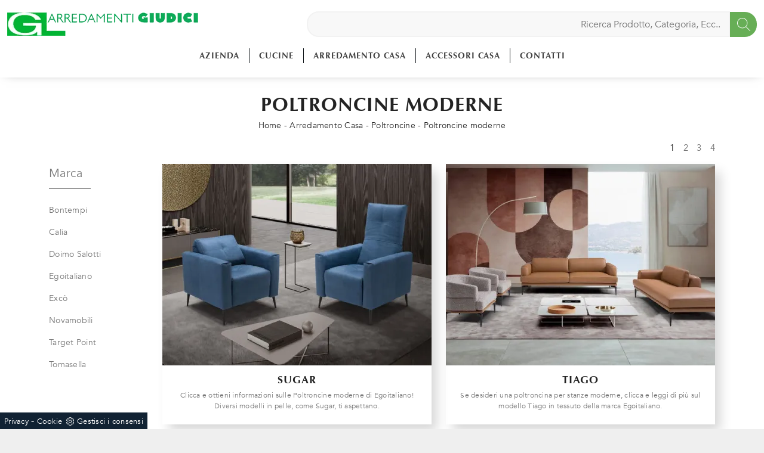

--- FILE ---
content_type: text/html; Charset=UTF-8
request_url: https://www.arredamentigiudici.com/poltroncine/moderne
body_size: 28170
content:
<!doctype HTML>
<html prefix="og: http://ogp.me/ns#" lang="it">
  <head>
    <meta charset="UTF-8">
    <title>Poltroncine moderne</title>
    <script type="application/ld+json">
{
 "@context": "http://schema.org",
 "@type": "BreadcrumbList",
 "itemListElement":
 [
  {
   "@type": "ListItem",
   "position": 1,
   "item":
   {
    "@id": "http://www.arredamentigiudici.com/arredamento-casa",
    "name": "Arredamento Casa"
    }
  },
  {
   "@type": "ListItem",
  "position": 2,
  "item":
   {
     "@id": "http://www.arredamentigiudici.com/arredamento-casa/poltroncine",
     "name": "Poltroncine"
   }
  },
  {
   "@type": "ListItem",
  "position": 3,
  "item":
   {
     "@id": "http://www.arredamentigiudici.com/poltroncine/moderne",
     "name": "Poltroncine moderne"
   }
  }
 ]
}
</script>
    <meta name="description" content="un negozio che accoglie necessità e gusti delle persone è il posto perfetto per trovare Poltroncine moderne capaci di coniugare doti di praticità ed e">
    <meta name="robots" content="index, follow">
    <meta name="viewport" content="width=device-width, initial-scale=1, shrink-to-fit=no">
    <meta name="format-detection" content="telephone=no">
    
    <link rel="next" href="http://www.arredamentigiudici.com/poltroncine/moderne?pag=1" />
    <link rel="canonical" href="https://www.arredamentigiudici.com/poltroncine/moderne">
    <meta property="og:title" content="Poltroncine moderne">
    <meta property="og:type" content="website">
    <meta property="og:url" content="https://www.arredamentigiudici.com/poltroncine/moderne">
    <meta property="og:image" content="https://www.arredamentigiudici.com/img/1108/arredamento-casa-poltrone-sugar-egoitaliano_c1it_1388254.webp">
    <meta property="og:description" content="un negozio che accoglie necessità e gusti delle persone è il posto perfetto per trovare Poltroncine moderne capaci di coniugare doti di praticità ed e">
    <!-- FINE INTESTAZIONE -->
    <!-- FOGLI DI STILE -->    
    <link rel="stylesheet" href="/@/js-css/css/b5/bootstrap.min.css">
    <link rel="stylesheet" href="/1108/css/css-mobi/mbr-additional.css">
    <link rel="stylesheet" href="/1108/css/css-mobi/style.css">
    <link rel="stylesheet" href="/@/js-css/css/swiper.min.css">
    <link rel="preload" href="/@/js-css/css/b5/bootstrap.min.css" as="style">
    <link rel="preload" href="/1108/css/css-mobi/mbr-additional.css" as="style">
    <link rel="preload" href="/1108/css/css-mobi/style.css" as="style">
    <link rel="preload" href="/@/js-css/css/swiper.min.css" as="style">
    <!-- FINE FOGLI DI STILE -->
    <!-- FAVICON + APPICON -->
    <link rel="apple-touch-icon" sizes="57x57" href="/1108/imgs/favicon/apple-icon-57x57.png">
    <link rel="apple-touch-icon" sizes="60x60" href="/1108/imgs/favicon/apple-icon-60x60.png">
    <link rel="apple-touch-icon" sizes="72x72" href="/1108/imgs/favicon/apple-icon-72x72.png">
    <link rel="apple-touch-icon" sizes="76x76" href="/1108/imgs/favicon/apple-icon-76x76.png">
    <link rel="apple-touch-icon" sizes="114x114" href="/1108/imgs/favicon/apple-icon-114x114.png">
    <link rel="apple-touch-icon" sizes="120x120" href="/1108/imgs/favicon/apple-icon-120x120.png">
    <link rel="apple-touch-icon" sizes="144x144" href="/1108/imgs/favicon/apple-icon-144x144.png">
    <link rel="apple-touch-icon" sizes="152x152" href="/1108/imgs/favicon/apple-icon-152x152.png">
    <link rel="apple-touch-icon" sizes="180x180" href="/1108/imgs/favicon/apple-icon-180x180.png">
    <link rel="icon" type="image/png" sizes="192x192"  href="/1108/imgs/favicon/android-icon-192x192.png">
    <link rel="icon" type="image/png" sizes="32x32" href="/1108/imgs/favicon/favicon-32x32.png">
    <link rel="icon" type="image/png" sizes="96x96" href="/1108/imgs/favicon/favicon-96x96.png">
    <link rel="icon" type="image/png" sizes="16x16" href="/1108/imgs/favicon/favicon-16x16.png">
    <link rel="manifest" href="/1108/imgs/favicon/manifest.json">
    <meta name="msapplication-TileColor" content="#ffffff">
    <meta name="msapplication-TileImage" content="/1108/imgs/favicon/ms-icon-144x144.png">
    <meta name="theme-color" content="#ffffff">
    <!-- FINE FAVICON + APPICON -->
    <style>@font-face {   font-family: "Titillium Web";   /*src: url("/@/fonts/titillium_web/titilliumweb-regular.ttf") format("truetype");*/   src: url("/@/fonts/avenir/avenir-book.eot") format("embedded-opentype"), url("/@/fonts/avenir/avenir-book.woff") format("woff"), url("/@/fonts/avenir/avenir-book.ttf") format("truetype");;   font-style: normal;   font-weight: normal;   font-display: swap; } @font-face {   font-family: "Dosis";   src: url("/@/fonts/optima/optima-bold.eot?#iefix") format("embedded-opentype"), url("/@/fonts/optima/optima-bold.woff") format("woff"), url("/@/fonts/optima/optima-bold.ttf") format("truetype");   font-weight: 600;   font-style: normal;   font-display: swap; } body {   font-family: 'Titillium Web', sans-serif;   letter-spacing: .25px;   background-color: #efefef; }  h1,h2,h3,h4,h5 {   font-family: 'Dosis', sans-serif;   font-weight: 600; } .bg-dark {   /*background-color: rgb(103,174,86) !important;*/ background: rgb(103,174,86); background: -moz-linear-gradient(90deg, rgba(103,174,86,1) 0%, rgba(11,165,111,1) 35%, rgba(0,152,136,1) 100%); background: -webkit-linear-gradient(90deg, rgba(103,174,86,1) 0%, rgba(11,165,111,1) 35%, rgba(0,152,136,1) 100%); background: linear-gradient(90deg, rgba(103,174,86,1) 0%, rgba(11,165,111,1) 35%, rgba(0,152,136,1) 100%); filter: progid:DXImageTransform.Microsoft.gradient(startColorstr="#67ae56",endColorstr="#009888",GradientType=1);  }  .fa-search {background-image: url('/@/js-css/svg/search-w.svg'); background-repeat: no-repeat; background-position: center; background-size: 22px;} .fa-times {background-image: url('/@/js-css/svg/close-w.svg') !important;}  .landing-desk {display: block; position: relative;} .landing-mob {display: none; position: relative;} .container {max-width: 1140px!important;} .navbar-light .navbar-toggler {outline: none !important; box-shadow: none !important;}  .pos-form {position: absolute; top: 20vh; right: 4vw; z-index: 10; background: #f6f7f8; padding: 25px; border-radius: 25px; max-width: 450px;}  @media(max-width: 1550px){   .pos-form {top: 15vh; right: 2vw;} } @media(max-width: 1450px){   .pos-form {top: 10vh; right: 1vw;} } @media(max-width: 1350px){   .pos-form {top: 6vh; padding: 15px;} } @media(max-width: 1220px){   .pos-form {top: 2vh;} } @media(max-width: 991px){   .landing-desk {display: none;}   .landing-mob {display: block;}   .pos-form {position: relative; max-width: 90%; margin: 15px auto; top: 0; bottom: 0; left: 0; right: 0; background-color: #fff;} }  .intestazione-h1{text-align: center; margin-top: 30px;} .intestazione-h1 h1{font-weight: 400;} .intestazione-h1 a{font-size: 14px; color: #777777 !important; transition: all 0.3s ease-in-out 0s;} .intestazione-h1 a:hover{color: #333 !important;} .intestazione-h1 p{font-size: 14px; color: #777777 !important; margin-bottom: 10px;} .testo-sezione-centro h2{font-size: 22px; text-align: center;} .testo-sezione-centro p{margin-bottom: 0px; color: #777777;} .txt-par1-home h2{text-align: center; text-transform: uppercase; margin-bottom: 15px; font-size: 30px; letter-spacing: 2px;} .txt-par1-home p{max-width: 800px; margin: 0 auto; text-align: center; font-size: 16px; margin-bottom: 80px; padding-bottom: 20px; position: relative;} .txt-par1-home p::before{content: ''; width: 60px; height: 2px; background-color: #fff; position: absolute; bottom: 0; left: calc((100% - 60px)/2);} .box-fig h3{text-transform: uppercase; font-size: 24px; margin-bottom: 20px;} .box-fig h4{color: #777777; font-size: 16px; line-height: 26px; margin-bottom: 15px;} .box-fig h5{font-weight: 300; font-size: 14px; display: inline-block; position: relative;} .box-fig h5::before {content: ''; position: absolute; top: 30%; right: 0;} .box-fig figure{position: relative; overflow: hidden; margin-bottom: 25px;} .box-fig img{transition: all .4s linear;} .box-fig a:hover img{transform: scale(1.1);} .bg-col-black {background-color: #1c1c1c;} .tit-su-bg-col-black h3{color: #fff; text-align: center; text-transform: uppercase; font-size: 22px; font-weight: 400;} .tit-su-bg-col-black h3 span{color: #e5bb72!important;} .bg-col-gray {background-color: #f8f8f8;} .service-sphe h4{font-size: 17px; text-transform: uppercase; text-align: center; margin-top: 20px; margin-bottom: 25px; margin-left: 3px; margin-right: 3px;} .service-sphe figure{position: relative; overflow: hidden; max-width: 180px; margin: 0 auto; background: linear-gradient(to right,#666,#333); border-radius: 100%;} .service-sphe figure::after{content: ''; position: absolute; left: 4px; top: 4px; bottom: 4px; right: 4px; border: 1px solid #fff; border-radius: 100%; -webkit-transition: left .2s ease-out,right .2s ease-out,top .2s ease-out,bottom .2s ease-out; -moz-transition: left .2s ease-out,right .2s ease-out,top .2s ease-out,bottom .2s ease-out; transition: left .2s ease-out,right .2s ease-out,top .2s ease-out,bottom .2s ease-out;} .numeretto {position: absolute; width: 100%; text-align: center; top: 50%; left: 0; -webkit-transform: translateY(-50%); -moz-transform: translateY(-50%); transform: translateY(-50%); font-size: 62px; line-height: 1em; font-weight: 200; color: #fff;} .service-sphe a:hover img{opacity: 0;} .service-sphe img{transition: all .3s linear;} .service-sphe a:hover figure::after{top: 8px; left: 8px; right: 8px; bottom: 8px;} .text-count h6{text-align: center; font-size: 62px; margin: 0;} .text-count h6 span{display: block; text-align: center; font-size: 17px; font-style: italic; color: #11161a; font-weight: 300; margin-top: 5px;} .navbar-brand {max-width: 320px; margin: 0;} .form-control {border-top: 0; border-right: 0; border-left: 0; text-align: center; padding-top: 0; padding-bottom: 0; -moz-appearance: none; -webkit-appearance: none; appearance: none;} .form-group {margin-bottom: .8rem;}   .sezione-centro h2::after{content: ''; width: 50px; height: 3px; background-color: #f2e9e9; margin-left: 10px; display: inline-block;} .sezione-centro p{text-align: justify; font-size: 16px; line-height: 26px; font-weight: 300; margin: 0px; color: #777777;} .sezione-contatti-2 span{font-weight: 500;} .sezione-contatti-2 h2{text-align: center; line-height: 45px;} .sezione-contatti-2 h2::after{content: ''; width: 50px; height: 3px; background-color: #f2e9e9; margin: 0px auto; display: block;} .sezione-contatti-2 p{text-align: center; margin-bottom: 30px;}    .order1::after {content: ""; position: absolute; top: 40px; right: -15px; width: 100%; height: 100%; background-color: transparent; border: 30px solid rgba(0,0,0,0.1);} .inverti1 .order1::after {left: -15px !important; top: -45px !important;} .contutto{max-width: 1920px; margin: 0 auto; background: #fff;}  .height-map{height: 450px;} .text-center {text-align: center;} .bg-col-separatore2 {background-image: linear-gradient(#fff, #f3f3f3);} .bg-col-separatore2-1 {background: transparent;} .dropdown-toggle::after {display: none !important;} .nav-item:hover .dropdown-menu {display: block!important;} .navbar-right_tag {background-color: transparent!important;} .cid-rbOji8YXcc {padding-top: 35px; padding-bottom: 35px; background-color: #ffffff;} .bg-f2 {background-color: #f3f3f3 !important;} .dropdown-menu {position: absolute; top: 90% !important; margin: 0 0 0;} .swiper-button-next {background-image: none!important; width: auto!important; height: auto!important;} .swiper-button-prev {background-image: none!important; width: auto!important; height: auto!important;} .swiper-button-next::before {font-family: MobiriseIcons !important; content: "\e966"; background-color: rgba(0, 0, 0, 0.5); border: 2px solid #fff; border-radius: 50%; color: #fff; padding: 10px;} .swiper-button-prev::before {font-family: MobiriseIcons !important; content: "\e943"; background-color: rgba(0, 0, 0, 0.5); border: 2px solid #fff; border-radius: 50%; color: #fff; padding: 10px;} .col-red-nav{background-color: #fff!important; box-shadow: 0 0 18px -10px #666; transition: top 0.3s; position: -webkit-sticky!important; position: sticky!important; top: 0; z-index: 1020;} .col-red-foot{background-color: #f3f3f3!important;} .col-red-nav nav .navbar-nav li a{color: #333; letter-spacing: .8px; font-size: 16px; font-weight: 400;} .dropdown-menu .dropdown-item{/*color: #fff!important; */font-size: 12px!important;} /*.dropdown-menu{background-color: #333!important;}*/ .dropdown-item {padding-left: 18px !important; padding-right: 18px !important;} .dropdown-menu a:hover{background-color: #ccc!important;} .dropdown-menu1 {position: absolute; top: 95%; right: 0; z-index: 1000; display: none; float: left; min-width: 10rem; padding: .5rem 0; margin: .125rem 0 0; font-size: 1rem; color: #333; text-align: left; list-style: none; background-color: #f3f3f3; background-clip: padding-box; border: 1px solid rgba(0,0,0,.15); border-radius: .25rem;} @media(max-width: 991px){   .dropdown-menu1 {position: absolute; top: 95%; left: 0; z-index: 1000; display: none; float: left; min-width: 10rem; padding: .5rem 0; margin: .125rem 0 0; font-size: 1rem; color: #333; text-align: left; list-style: none; background-color: #f3f3f3; background-clip: padding-box; border: 1px solid rgba(0,0,0,.15); border-radius: .25rem;} } @media(max-width: 991px){   .order1 figure img{max-width: 100%; display: block !important; margin: auto !important; height: auto;} } .nav-item:hover .dropdown-menu1 {display: block !important;} .dropdown-menu1 a:hover{background-color: #ccc!important;} a{color: inherit !important;} a:hover{text-decoration: none;} a:focus{outline: none;} figure{margin: 0px; z-index: 10;} .marg-top-50{margin-top: 50px !important;} .marg-top-40{margin-top: 40px !important;} .marg-top-30{margin-top: 30px !important;} .marg-top-20{margin-top: 20px !important;} .marg-top-10{margin-top: 10px !important;} .marg-bot-50{margin-bottom: 50px !important;} .marg-bot-40{margin-bottom: 40px !important;} .marg-bot-30{margin-bottom: 30px !important;} .marg-bot-20{margin-bottom: 20px !important;} .marg-bot-10{margin-bottom: 10px !important;} .pad-top-60{padding-top: 60px !important;} .pad-top-50{padding-top: 50px !important;} .pad-top-40{padding-top: 40px !important;} .pad-top-30{padding-top: 30px !important;} .pad-top-20{padding-top: 20px !important;} .pad-top-10{padding-top: 10px !important;} .pad-bot-100{padding-bottom: 100px !important;} .pad-bot-50{padding-bottom: 50px !important;} .pad-bot-40{padding-bottom: 40px !important;} .pad-bot-30{padding-bottom: 30px !important;} .pad-bot-20{padding-bottom: 20px !important;} .pad-bot-10{padding-bottom: 10px !important;}  @media(max-width: 991px){   .inverti1 .mbr-figure {padding-left: 0!important;} } .giro-box-home figure{position: relative;} .giro-box-home figure::before{background: rgba(0, 0, 0, 0.8) none repeat scroll 0 0; content: ""; opacity: 0; position: absolute; left: 0px; right: 0px; bottom: 0px; top: 0px; transition: all 0.3s ease-in-out 0s;} .giro-box-home:hover figure::before{opacity: 0.8;} .giro-box-home h3{transition: all 0.3s ease-in-out 0s;} .giro-box-home:hover h3{text-decoration: underline;}  .inverti1{background-color: #fff!important;} .order1 {order: 1; position: relative;} .order2 {order: 2;} .inverti1 .mbr-figure {padding-left: 4rem; padding-right: 0!important;} .inverti1 .order1 {order: 2;} .inverti1 .order2 {order: 1;} .order1 a figure img{width: auto!important;} .schedina-rubrica{margin-bottom: 50px;} .schedina-rubrica figure{position: relative;} .schedina-rubrica figure::before{background: rgba(0, 0, 0, 0.8) none repeat scroll 0 0; content: ""; opacity: 0; position: absolute; left: 0px; right: 0px; bottom: 0px; top: 0px; transition: all 0.3s ease-in-out 0s;} .schedina-rubrica:hover figure::before{opacity: 0.8;} .schedina-rubrica h3{font-size: 18px; margin: 30px 0px; color: #333;} .schedina-rubrica a:hover h3{text-decoration: underline;} .schedina-rubrica p{font-size: 14px; color: #777777; margin-bottom: 0px;} .correlato{margin-bottom: 10px;} .correlato figure{position: relative;} .correlato figure::before{background: rgba(0, 0, 0, 0.8) none repeat scroll 0 0; content: ""; opacity: 0; position: absolute; left: 0px; right: 0px; bottom: 0px; top: 0px; transition: all 0.3s ease-in-out 0s;} .correlato:hover figure::before{opacity: 0.8;} .correlato h3{font-size: 18px; margin: 10px 0px; color: #333;} .correlato a:hover h3{text-decoration: underline;} .h1-rubrica{text-align: center; margin-top: 30px; color: #fff;} .breadcrumb-rubrica{text-align: center; font-size: 14px; margin-bottom: 0px; color: #fff;} .h1-sezione{text-align: center; margin-top: 30px; letter-spacing: 1px; text-transform: uppercase;} .breadcrumb-sezione{text-align: center; font-size: 14px; margin-bottom: 0px;} .h1-sezione1{text-align: center; margin-top: 30px; letter-spacing: 1px; text-transform: uppercase; color: #fff; padding-top: 65px;} .breadcrumb-sezione1{text-align: center; font-size: 14px; margin-bottom: 0px; color: #fff;} .h1-prodotto{text-align: center; margin-top: 30px; text-transform: uppercase;; letter-spacing: 1px;} .breadcrumb-prodotto{text-align: center; font-size: 14px; margin-bottom: 0px;} .h2-rubrica{margin-top: 30px;} .testo-paragrafo-rubrica{text-align: justify; font-size: 15px; color: #777777; margin-bottom: 0px;} ul, li {text-align: justify; font-size: 15px; color: #777777; margin-bottom: 0px; line-height: 1.6;} .h2-sezione{margin-top: 30px;} .testo-paragrafo-sezione{text-align: justify; font-size: 15px; color: #777777; margin-bottom: 0px; line-height: 1.6;} .testo-tag-multiplo ul{text-align: justify; font-size: 15px; color: #777777; margin-bottom: 0px; line-height: 1.6;} .testo-tag-multiplo p{text-align: justify; font-size: 15px; color: #777777; margin-bottom: 0px; line-height: 1.6;} .testo-tag-multiplo a{text-align: justify; font-size: 15px; color: #777777; margin-bottom: 0px; line-height: 1.6;} .font-h3-20 h3{font-size: 20px;} .h2-pagina-centro{margin-top: 15px; text-transform: uppercase; letter-spacing: uppercase; font-size: 22px;} .testo-paragrafo-pagina-centro{text-align: justify; font-size: 15px; color: #777777; margin-bottom: 0px;} .schedina-sezione{margin-bottom: 35px;} .schedina-sezione .row{box-shadow: 10px 12px 18px -1px #d7d7d7; padding-bottom: 20px;} .schedina-sezione figure{position: relative;} /*.schedina-sezione figure::before{background: rgba(0, 0, 0, 0.8) none repeat scroll 0 0; content: ""; opacity: 0; position: absolute; left: 0px; right: 0px; bottom: 0px; top: 0px; transition: all 0.3s ease-in-out 0s;} .schedina-sezione:hover figure::before{opacity: 0.8;}*/ .schedina-sezione img{transition: all .3s linear;} .schedina-sezione:hover img {transform: scale(1.1);} .schedina-sezione a:hover h3{text-decoration: underline;} .descrizione-interna-schedina-sezione{margin: auto;} .descrizione-interna-schedina-sezione h3{font-size: 18px; margin-top: 7px; text-align: center; text-transform: uppercase; letter-spacing: 1px;} .descrizione-interna-schedina-sezione h5{text-transform: uppercase; /*background-color: rgb(103,174,86);*/ background: rgb(103,174,86); background: -moz-linear-gradient(90deg, rgba(103,174,86,1) 0%, rgba(11,165,111,1) 35%, rgba(0,152,136,1) 100%); background: -webkit-linear-gradient(90deg, rgba(103,174,86,1) 0%, rgba(11,165,111,1) 35%, rgba(0,152,136,1) 100%); background: linear-gradient(90deg, rgba(103,174,86,1) 0%, rgba(11,165,111,1) 35%, rgba(0,152,136,1) 100%); filter: progid:DXImageTransform.Microsoft.gradient(startColorstr="#67ae56",endColorstr="#009888",GradientType=1);  display: block; padding: 10px 15px; color: #fff; font-size: 13px; text-align: center; font-weight: 200; width: 45%; margin: 0 auto; transition: all .3s linear;} .descrizione-interna-schedina-sezione h5:hover{background-color: #000;} .descrizione-interna-schedina-sezione p{text-align: center; font-size: 12px; color: #777777;} .schedine-sezioni{order: 2;} .selettore-tag{order: 1;} .selettore-tag .dropdown-menu_tag{padding: 0px; list-style: none; width: 100%; float: left;} .selettore-tag .dropdown-menu_tag li{margin-bottom: 15px; font-size: 14px; color: #777777; width: 100%; float: left; transition: all 0.3s ease-in-out 0s;} .selettore-tag .dropdown-menu_tag li:hover{color: #333;} .selettore-tag .dropdown-menu_tag li a{float: left; position: relative;} .selettore-tag .dropdown_tag{margin-top: 60px;} .selettore-tag .dropdown_tag:first-child{margin-top: 0px;} .selettore-tag .dropdown-toggle{width: auto; position: relative; font-size: 20px; padding-bottom: 10px; margin-bottom: 25px; float: left;} .selettore-tag .dropdown-toggle::before{width: 70px; height: 1px; bottom: 0; left: 0; background: #777777; content: ""; position: absolute;} .bottone-tag-mobile{display: none; text-align: center;} .bottone-tag-mobile a{border-radius: 3px; border: 1px solid #777777; padding: 5px 10px; color: #777777 !important; display: inline-block; transition: all 0.3s ease-in-out 0s;} .bottone-tag-mobile a:hover{color: #333 !important; border-color: #333;} .bottone-tag-mobile a .fa{margin-left: 5px;} .paginatore-sopra{margin-top: -25px; margin-bottom: 10px;} .paginatore-sotto{margin-bottom: 30px;} .page_nav{list-style: none; padding: 0px; margin: 0px; text-align: right;} .page_nav li{display: inline-block; margin-left: 10px; color: #777777; font-style: italic;} .page_nav li:first-child{margin-left: 0px;} .pag_attivo{font-style: normal; color: #333 !important;} .slick-prev{z-index: 1;} .slick-prev::before, .slick-next::before{color: #fff;} .show_img{opacity: 1 !important;} .hide_img{opacity: 0 !important;} .titolo-cataloghi{position: relative; padding-bottom: 25px; margin-bottom: 30px; font-size: 30px;} .titolo-cataloghi::before{width: 100px; height: 2px; bottom: 0; left: 0; background: #333; content: ""; position: absolute;} .titolo-correlati{position: relative; padding-bottom: 25px; margin-bottom: 30px; font-size: 20px; margin-top: 30px;} .titolo-correlati::before{width: 100px; height: 2px; bottom: 0; left: 0; background: #333; content: ""; position: absolute;} .titolo-tag{position: relative; padding-bottom: 15px; margin-bottom: 25px; font-size: 20px;} .titolo-tag::before{width: 100px; height: 2px; bottom: 0; left: 0; background: #333; content: ""; position: absolute;} .titolo-tag-multipli{position: relative; padding-bottom: 25px; margin-bottom: 30px; font-size: 30px;} .titolo-tag-multipli::before{width: 100px; height: 2px; bottom: 0; left: 0; background: #333; content: ""; position: absolute;} .tag-multipli .dropdown-menu_tag{list-style: none; padding: 0px; margin: 0px;} .tag-multipli .dropdown-menu_tag li{display: inline-block; margin-right: 10px; margin-top: 10px; color: rgb(103,174,86); font-size: 14px; font-style: italic; border: 1px solid rgb(103,174,86); padding: 5px 10px; transition: all 0.3s ease-in-out 0s; text-align: center!important;} .tag-multipli .dropdown-menu_tag li a{display: block;} .tag-multipli .dropdown-menu_tag li:last-child{margin-right: 0px;} .tag-multipli .dropdown-menu_tag li:hover{/*background-color: rgb(103,174,86);*/ background: rgb(103,174,86); background: -moz-linear-gradient(90deg, rgba(103,174,86,1) 0%, rgba(11,165,111,1) 35%, rgba(0,152,136,1) 100%); background: -webkit-linear-gradient(90deg, rgba(103,174,86,1) 0%, rgba(11,165,111,1) 35%, rgba(0,152,136,1) 100%); background: linear-gradient(90deg, rgba(103,174,86,1) 0%, rgba(11,165,111,1) 35%, rgba(0,152,136,1) 100%); filter: progid:DXImageTransform.Microsoft.gradient(startColorstr="#67ae56",endColorstr="#009888",GradientType=1);  color: #fff; border-color: rgb(103,174,86);} .titolo-form{position: relative; padding-bottom: 25px; margin-bottom: 30px; font-size: 30px;} .titolo-form::before{width: 100px; height: 2px; bottom: 0; left: 0; background: #333; content: ""; position: absolute;} .form-control{border-radius: 0px; font-size: 14px;} .form-check-label{font-size: 14px;} .form-check-input{margin-top: .4rem;} .g-recaptcha{margin-top: 1rem;} .btn{float: right; border-radius: 0px; /*background-color: rgb(103,174,86);*/ background: rgb(103,174,86); background: -moz-linear-gradient(90deg, rgba(103,174,86,1) 0%, rgba(11,165,111,1) 35%, rgba(0,152,136,1) 100%); background: -webkit-linear-gradient(90deg, rgba(103,174,86,1) 0%, rgba(11,165,111,1) 35%, rgba(0,152,136,1) 100%); background: linear-gradient(90deg, rgba(103,174,86,1) 0%, rgba(11,165,111,1) 35%, rgba(0,152,136,1) 100%); filter: progid:DXImageTransform.Microsoft.gradient(startColorstr="#67ae56",endColorstr="#009888",GradientType=1);  border: 1px solid rgb(103,174,86); transition: all 0.3s ease-in-out 0s;} .btn:hover{background-color: #fff; color: #333; border-color: rgb(103,174,86);} .btn .fa{margin-right: 8px;} .colonna-destra .navbar-right_tag{display: block; margin-bottom: 1rem; text-align: right;} .colonna-destra .dropdown_tag{display: inline-block; margin-right: 20px; color: #666; position: relative; cursor: pointer; font-size: 14px;} .colonna-destra .dropdown_tag:last-child{margin-right: 0px;} .colonna-destra .dropdown-menu_tag{list-style: none; padding: 0px; margin: 0px; display: none; position: absolute; z-index: 12; top: 20px; right: 0; background-color: #fff; min-width: 150px; border: 1px solid #ccc; box-shadow: 2px 2px 4px rgba(0,0,0,0.2)} .colonna-destra .dropdown_tag:hover .dropdown-menu_tag{display: block;} .colonna-destra .dropdown-menu_tag a{display: block; padding: 2.5px 10px; transition: all 0.3s ease-in-out 0s;} .colonna-destra .dropdown-menu_tag li:first-child a{padding-top: 5px;} .colonna-destra .dropdown-menu_tag li:last-child a{padding-bottom: 5px;} .colonna-destra .dropdown-menu_tag a:hover{background-color: #ccc; color: #fff !important;} .colonna-destra .dropdown-menu_tag .tag_attivo{/*background-color: rgb(103,174,86);*/ background: rgb(103,174,86); background: -moz-linear-gradient(90deg, rgba(103,174,86,1) 0%, rgba(11,165,111,1) 35%, rgba(0,152,136,1) 100%); background: -webkit-linear-gradient(90deg, rgba(103,174,86,1) 0%, rgba(11,165,111,1) 35%, rgba(0,152,136,1) 100%); background: linear-gradient(90deg, rgba(103,174,86,1) 0%, rgba(11,165,111,1) 35%, rgba(0,152,136,1) 100%); filter: progid:DXImageTransform.Microsoft.gradient(startColorstr="#67ae56",endColorstr="#009888",GradientType=1);  color: #fff !important;} .colonna-destra .dropdown-menu_tag li:first-child .tag_attivo{padding-top: 2.5px;} .colonna-destra .dropdown-menu_tag li:last-child .tag_attivo{padding-bottom: 2.5px;} .sopra-navbar{background-color:#1A1A1A; color:#fff; padding-top:10px; padding-bottom:10px; font-size: 14px;} .sopra-navbar .fa{margin-left: 10px; transition: all 0.3s ease-in-out 0s;} .sopra-navbar .fa:hover{color: #b7b7b7} .container-newsletter{margin-top: 0px; margin-bottom: -50px; padding-top: 50px; padding-bottom: 50px;} .container-newsletter h2{color: #fff; font-size: 30px; text-transform: uppercase; font-weight: 700; margin: 6px 0px;} .container-newsletter input{color: #373737; border: none; border-radius: 50px; font-size: 13px; padding: 15px 25px; width: 78%;} .container-newsletter button{background-color: #76736e; font-family: 'Titillium Web', sans-serif; color: #fff; cursor: pointer; border: none; border-radius: 50px; font-size: 13px; font-weight: 600; padding: 15px 25px; transition: all 0.3s ease 0s;} .container-newsletter button:hover{background-color: #1b1917;} footer{color: #222; font-family: 'Titillium Web', sans-serif; font-size: 14px; letter-spacing: 0.8px;} footer img{  max-height: 100px; float: left!important;} .titolo-form-contatti .titolo-form{margin-top: 30px;} .h3-contatti{position: relative; padding-bottom: 25px; margin-bottom: 30px; font-size: 30px; margin-top: 30px;} .h3-contatti::before{width: 100px; height: 2px; bottom: 0; left: 0; background: #333; content: ""; position: absolute;} .testo-contatti{text-align: left; color: #777777; margin-bottom: 0px;} .testo-contatti span{color: #333; font-weight: 600;} .testo-contatti a{transition: all 0.3s ease-in-out 0s;} .testo-contatti a:hover{color: #333 !important;} .testo-sotto-nav {color: #b7b7b7; font-size: 45px; font-weight: 500; text-align: center;} .slider-freccia-sinistra {color: #b7b7b7; position: absolute; top: 40%; left: -10px; z-index: 1; font-size: 30px;} .slider-freccia-destra {color: #b7b7b7; position: absolute; top: 40%; right: -15px; font-size: 30px;} .slick-prev::before, .slick-next::before {color: #000;} .virgoletta-d {position: absolute; top: -15%; right: 0;} .virgoletta-s {position: absolute; top: -15%; left: 0;} .brand-home h3{text-align: center; font-size: 35px; text-transform: uppercase;} .brand-home {margin-top: 50px; margin-bottom: 30px;} .slider-homepage .slick-prev::before, .slider-homepage .slick-next::before{font-size: 30px;} .slider-homepage .slick-prev, .slider-homepage .slick-next {height: auto; width: auto;} .slider-prodotti .slick-prev::before, .slider-prodotti .slick-next::before{font-size: 30px;} .slider-prodotti .slick-prev, .slider-prodotti .slick-next {height: auto; width: auto;} .slider-prodotti .slick-prev, .slider-prodotti .slick-next {top: 42%!important;} .h2, h2 {font-size: 1.7rem;} .h1, h1 {font-size: 2.0rem;}  	.schedine-sezioni{order: 1;} 	.selettore-tag{order: 2;} 	.paginatore-sopra{margin-bottom: 15px;} 	.descrizione-interna-schedina-sezione h3{margin-top: 15px;} 	.colonna-destra{border: none; /*margin-top: 70px;*/} 	.colonna-destra .navbar-right_tag{padding: 0px; border: none; margin-bottom: 40px;}   .text-m-c{text-align: center!important;}   footer img{float: none!important;}  @media (max-width:991px){   .bottone-tag-mobile {display: block!important; margin-bottom: 40px!important;}   .selettore-tag .dropdown_tag{margin-top: 20px;}   .schedina-rubrica h3{margin: 20px 0px 15px; color: #333;}   .text-count h6 {margin-bottom: 15px;} } @media (max-width:575px){ 	.slick-prev, .slick-next{display: none !important;}   footer .container{margin: 10px 0;} } /* Inizio Slider Responsive */ @media (max-width:1199px){.slider-prodotto{height: 457px;}} @media (max-width:991px){.slider-prodotto{height: 517px;}} @media (max-width:767px){.slider-prodotto{height: 382px;}} @media (max-width:575px){.slider-prodotto{height: 408px;}} @media (max-width:540px){.slider-prodotto{height: 382px;}} @media (max-width:480px){.slider-prodotto{height: 337px;}} @media (max-width:425px){.slider-prodotto{height: 296px;}} @media (max-width:375px){.slider-prodotto{height: 259px;}} @media (max-width:320px){.slider-prodotto{height: 217px;}} /* Fine Slider Responsive */ /* Inizio Outlet */ .menu_outlet{padding: 0px; width: 100%;} .menu_outlet .box_home_prodotti{padding-right: 0px;text-align: center; display: inline-block; width: 25%;} .menu_outlet .box_home_prodotti:hover a{text-decoration: none;} .menu_outlet .box_home_prodotti img{width: 100%; height: auto;} .menu_outlet .box_home_prodotti .didascalia_box_home{position: relative; top: inherit; left: inherit;} .menu_outlet .box_home_prodotti .titolo_box_home{font-size: 13px; padding-top: 10px; margin-top: 5px; font-weight: 300; text-align: left; min-height: 66px;} .menu_outlet .box_home_prodotti:hover .titolo_box_home{text-decoration: underline;} .menu_outlet .prezzi_schedina_sezioni{color: #000; text-align: right; width: 100%;} .menu_outlet .prezzi_schedina_sezioni del{font-weight: 300; color: #808080; margin-right: 5px;} .menu_outlet .prezzi_schedina_sezioni span{font-weight: bold; font-size: 18px;} .menu_outlet .bollino_sconto{position: absolute; top: -6px; right: -6px; background-color: #313131; border-radius: 25px; padding: 12px 7px; color: #fff;} .menu_outlet .margin-bot-30{margin-bottom: 30px;} @media (max-width:767px){ 	.menu_outlet .box_home_prodotti{width: 50%} } @media (max-width:576px){ 	.menu_outlet .bollino_sconto{right: 7px;} 	.menu_outlet .box_home_prodotti{padding-right: 15px;}     .slider-freccia-destra {display: none!important;} } /* Fine Outlet */ /* SISTEMAZIONE FOOTER */ .text-r{text-align: right;} .eltd-frame {background-color: #ddd; position: absolute;} .eltd-frame.top-right-v {right: 0; top: 0; height: 42px; width: 2px;} .eltd-frame.top-left-v {left: 0; top: 0; height: 42px; width: 2px;} .eltd-frame.bottom-left-v {left: 0; bottom: 0; height: 42px; width: 2px;} .eltd-frame.bottom-right-v {right: 0; bottom: 0; height: 42px; width: 2px;} .eltd-frame.top-right-h {top: 0; right: 0; height: 2px; width: 42px;} .eltd-frame.top-left-h {top: 0; left: 0; height: 2px; width: 42px;} .eltd-frame.bottom-left-h {bottom: 0; left: 0; height: 2px; width: 42px;} .eltd-frame.bottom-right-h {bottom: 0; right: 0; height: 2px; width: 42px;} .centra-f {margin: auto;} /* FINE SISTEMAZIONE FOOTER */ .slider-homepage .slick-list{padding: 0 5%!important;} .slider-homepage .slick-slide{margin: 0 10px;} .btn_homepage{cursor: pointer; background-color: #777; z-index: 0; display: inline-block; position: relative; padding: 20px 35px; font-size: 16px;color: #fff !important;outline: none; border-width: 0; border-style: solid; border-color: transparent; line-height: 1.42857; margin: 0 auto; text-decoration: none !important;} .btn_homepage::after{bottom: 0; right: 0; left: auto;content: ''; background-color: rgba(255,255,255,0.2); height: 50%; width: 0; position: absolute; transition: 0.3s cubic-bezier(0.785, 0.135, 0.15, 0.86);} .btn_homepage::before{top: 0; left: 0; right: auto;content: ''; background-color: rgba(255,255,255,0.2); height: 50%; width: 0; position: absolute; transition: 0.3s cubic-bezier(0.785, 0.135, 0.15, 0.86);} .btn_homepage span{color: #fff; display: block; padding-left: 0%; padding-right: 25px; text-transform: uppercase; font-size: 12px; letter-spacing: 5px; transform: scaleX(0.9); transform-origin: center left; transition: color 0.3s ease; position: relative; z-index: 1;} .btn_homepage em{position: absolute; height: 1px; background: #fff; width: 22%; right: 23px; top: 50%; transform: scaleX(0.25); transform-origin: center right; transition: all 0.3s ease; z-index: 1;} .btn_homepage:hover{background-color: #777;} .btn_homepage:hover::after{width: 100%; left: 0; right: auto;} .btn_homepage:hover::before{width: 100%; right: 0; left: auto;} .btn_homepage:hover span{color: #fff; display: block; padding-left: 0%; padding-right: 25px; text-transform: uppercase; font-size: 12px; letter-spacing: 5px; transform: scaleX(0.9); transform-origin: center left; transition: color 0.3s ease; position: relative; z-index: 1;} .btn_homepage:hover em{background: #fff; transform: scaleX(1);} .back_repeat{background-repeat: repeat-y; position: relative;} .didascalia-parallax{position: absolute; top: 100px; left: 25%; color: #fff; padding: 20px 150px;} .didascalia-parallax h2{margin-bottom: 15px;} .didascalia-parallax a{padding: 10px 25px; border: solid 2px #fff; transition: all 0.3s linear;} .didascalia-parallax p{margin-bottom: 20px;} .didascalia-parallax a:hover{color: #222!important; background-color: #fff;} .fa-instagram{font-size: 14px;} .fa-facebook-official{font-size: 14px;} footer a{transition: all 0.3s linear;} footer a:hover{color: #d7d7d7!important;}  .desc-separatore1 {text-align: center; color: #222!important; max-width: 600px; height: auto; margin: 0 auto;padding-top: 2VH;}  .info-negozio h3{margin-top: 30px;} .info-negozio h3:first-child{margin-top: 0px;} .info-negozio .fa{margin-right: 5px;} .info-negozio table{margin: 30px 0px; width: 100%;} .info-negozio thead{border-bottom: 1px dotted #C0C0C0;} .info-negozio th{border-right: 1px dotted #C0C0C0; text-align: center; padding: 5px 15px; font-size: 14px; font-weight: bold; text-transform: uppercase; font-family: 'Titillium Web', sans-serif;} .info-negozio th:first-child{padding-left: 0px;} .info-negozio th:last-child{border-right: 0px;} .info-negozio td{padding: 5px 0px; text-align: center;} .info-negozio td:first-child{padding: 5px 15px; padding-left: 0px; text-align: left;} .info-negozio tbody tr:first-child td{padding-top: 10px;}  .order1r{order: 1;} .order2r{order: 2;} .invertir .order1r{order: 2;} .invertir .order2r{order: 1;}  .facebook{margin-top:10px; margin-bottom:10px} .facebook .row{margin-left:0px} .fb-like{margin-right: 10px; float: left;}  .navbar a{text-transform: uppercase !important; font-size: 12px;} .navbar .nav-item{padding-left: 8px!important; padding-right: 8px!important;}  @media(max-width: 991px){   .navbar-nav{text-align: center;}   .dropdown-menu{text-align: center; border: none;}   .dropdown-menu a{padding: 10px 0 !important;}   .nav-item{border-top: solid 0.75px #333; border-bottom: solid 0.75px #333;} }  .foot-menu li a{color: #333!important;} .row-copirayt p{color: #333!important;} .navbar-nav {margin: 0 auto;}  @media(max-width: 991px){   .navbar-nav {margin: 0;} }  .separatore-realizzazioni figure{background: #222;} .separatore-realizzazioni figure img{opacity: 0.6;} .width-all {width: 100%; height: 100%; top: 5%; left: 0;}  .testo-box-home {padding-left: 70px; margin: auto;} .testo-box-home a h3{text-align: right!important;} .testo-box-home p{letter-spacing: 0.7px; font-size: 15px; text-align: right; font-style: italic; color: #555;} .testo-box-home1 {padding-right: 70px; margin: auto;} .testo-box-home1 p{letter-spacing: 0.7px; font-size: 15px; font-style: italic; color: #555;}  @media(max-width: 758px){   .testo-box-home {padding-left: 10px;}   .testo-box-home1 {padding-right: 10px;}   .testo-box-home1 a h3, .testo-box-home a h3{font-size: 20px!important; text-align: center!important;}  }  .triangle::after {content: ""; position: absolute; top: 50px; right: -60px; width: 100%; height: 100%; background-color: transparent; border: 30px solid rgba(0,0,0,0.1);} .triangle figure{position: relative;} .triangle1::after {content: ""; position: absolute; top: 50px; left: -60px; width: 100%; height: 100%; background-color: transparent; border: 30px solid rgba(0,0,0,0.1);} .triangle1 figure{position: relative;}  @media(max-width: 991px){   .triangle::after{display: none;}   .triangle1::after{display: none;} }  .btn_homepage1{transition: all 0.3s linear; cursor: pointer; background-color: transparent; z-index: 0; display: inline-block; position: relative; padding: 10px 15px; font-size: 16px;color: #222 !important;outline: none; border-width: 1px; border-style: solid; border-color: #222; line-height: 1.42857; margin: 0 auto; text-decoration: none !important;} .btn_homepage1::after{bottom: 0; right: 0; left: auto;content: ''; background-color: rgba(255,255,255,0.2); height: 50%; width: 0; position: absolute; transition: 0.3s cubic-bezier(0.785, 0.135, 0.15, 0.86);} .btn_homepage1::before{top: 0; left: 0; right: auto;content: ''; background-color: rgba(255,255,255,0.2); height: 50%; width: 0; position: absolute; transition: 0.3s cubic-bezier(0.785, 0.135, 0.15, 0.86);} .btn_homepage1 span{color: #222; display: block; padding-left: 0%; padding-right: 25px; text-transform: uppercase; font-size: 11px; letter-spacing: 5px; transform: scaleX(0.9); transform-origin: center left; transition: color 0.3s ease; position: relative; z-index: 1;} .btn_homepage1 em{position: absolute; height: 1px; background: #222; width: 22%; right: 23px; top: 50%; transform: scaleX(0.25); transform-origin: center right; transition: all 0.3s ease; z-index: 1;} .btn_homepage1:hover{background-color: #fff;} .btn_homepage1:hover span{color: #222!important;} .btn_homepage1:hover::after{width: 100%; left: 0; right: auto;} .btn_homepage1:hover::before{width: 100%; right: 0; left: auto;} .btn_homepage1:hover span{color: #fff; display: block; padding-left: 0%; padding-right: 25px; text-transform: uppercase; letter-spacing: 5px; transform: scaleX(0.9); transform-origin: center left; transition: color 0.3s ease; position: relative; z-index: 1;} .btn_homepage1:hover em{background: #222; transform: scaleX(0.5);}  .social-f a{color: #3b5998!important; font-size: 35px; transition: all 0.3s linear;} .social-f a:hover {color: #ccc!important;} /*.social-f a:last-child {color: #c32aa3!important; font-size: 35px; transition: all 0.3s linear;} .social-f a:hover:last-child {color: #ccc!important;} */ .testo-box-pre-fot {text-align: center; transition: all 0.3s linear;} .testo-box-pre-fot img{transition: all 0.3s linear;} .testo-box-pre-fot h3{font-size: 16px; margin-top: 15px;} .testo-box-pre-fot p{font-size: 13px;} .bord-rad-40 {border-radius: 40px;} .testo-box-pre-fot:hover img{border-radius: 0;} .testo-box-pre-fot:hover h3{text-decoration: underline;}  .hover-box-grandi img{transition: all 0.3s linear; opacity: 0.9;} .hover-box-grandi:hover img{transform: scale(1.1); opacity: 1;} .hover-box-grandi:hover h3{text-decoration: underline;}  .text-c {text-align: center!important;}  .no-mob{display: block;} .mob{display: none;}  @media(max-width: 1510px){   .width-all{top: 10px !important;} } @media(max-width: 991px){   .no-mob{display: none !important;}   .mob{display: block !important;} } @media(max-width: 490px){   .desc-separatore1 h3{font-size: 16px;}   .desc-separatore1 p{font-size: 11px; margin-bottom: 0px;}   .btn_homepage1 span{font-size: 9px;}   .btn_homepage1:hover em{transform: scale(0.6);}   .btn_homepage1{margin-top: 0px!important; padding: 5px 10px;} }  .addsearch{visibility: hidden; opacity: 0; position: absolute; top: 25px; right: 0px; transition: all 0.3s ease-in-out 0s;} .cerca:hover .addsearch{visibility: visible; opacity: 1;} #addsearch-results-bottom{display: none;}  .pos-whatsapp a{transition: all 0.3s linear; font-size: 40px !important; color: #fff !important; background-color: #0ecc0e; border-radius: 30px; padding: 4px 10px;} .pos-whatsapp .mob1{padding: 0 12px!important;} .pos-whatsapp{z-index: 12; position: fixed; bottom: 10px; right: 20px;} .pos-whatsapp:hover a{color: #0ecc0e !important; background-color: #fff;}  .swiper-container {z-index: 12!important;}  .mob1{display: none;} @media(max-width: 991px){   .mob1{display: block!important;}   .no-mob1{display: none!important;} }  .bottone-stampa a{transition: all 0.3s linear; margin-top: 10px; padding: 5px 10px; border: solid 1px #222; border-radius: 5px;} .bottone-stampa a:hover{color: #fff!important; background-color: #222!important;}  .partner{display: block; padding: 0;} .partner li{list-style: none; color: rgba(0,0,0,.5); transition: .3s linear;} .partner li:hover{color: rgba(0,0,0,.9);} .partner-row {min-height: 150px;} .max-logo-partner {max-width: 180px; max-height: 100px;} .menu-partner {position: absolute; z-index: 14; background: #fff; top: 0; left: 25%; display: none; padding: 10px;} .apri-menu:hover .menu-partner{display: block!important;}  .d-none-0 {display: none;} .no-disp span{display: none;} .col-r {color: #cc0000!important;} .descrizione-interna-schedina-sezione p{margin-bottom: 1.5px;} .bollino {position: absolute; top: -10px; right: 0; z-index: 10; color: #fff!important; background: #B7261C; padding: 15px 11px; border-radius: 50%;} .min-h-155 {min-height: 155px;}   @media(max-width: 812px){   .p-mob-home{display: none;}   .sli-home .swiper-button-next, .sli-home .swiper-button-prev {display: none;} } @media(max-width: 414px){    }  .pad-home-box{padding-top: 60px!important; padding-bottom: 60px!important;}  @media(max-width: 768px){   .pad-home-box{padding-top: 20px!important; padding-bottom: 35px!important;} }  .d-block-mob-slider {display: none; height: 450px!important;} @media(max-width: 550px){   .d-block-desk-slider {display: none;}   .d-block-mob-slider {display: block!important;} } .swiper-pagination1 .swiper-pagination-bullet {width: 12px; height: 3px; border-radius: 0; margin: 2px 8px;} .swiper-pagination-custom .swiper-pagination-bullet {width: 12px; height: 3px; border-radius: 0; margin: 2px 8px;} .swiper-pagination-bullet-active {background: #222!important;} .swiper-pagination {position: relative!important;} .position-absolute-desk{position: absolute; z-index: 100;} @media(max-width: 1199px){   .position-absolute-desk{position: relative!important;} } .titolo-box-home {top: 20px; left: 35px; color: #000; opacity: 1; transition: all .6s linear;} .hoover-box-home:hover .titolo-box-home{color: #fff!important} .hoover-box-home img{opacity: 1; transition: all .3s linear;} .hoover-box-home:hover img{opacity: .4;} .col-black {background-color: #222;} .titolo-box-home::before{width: 1px; height: 0px; content: ""; position: absolute; background-color: #fff; left: -20px; top: -15px; -webkit-transition: all 0.7s linear; -moz-transition: all 0.7s linear; -ms-transition: all 0.7s linear; -o-transition: all 0.7s linear; transition: all 0.7s linear; opacity: 0; -webkit-box-sizing: border-box; -moz-box-sizing: border-box; box-sizing: border-box;} .titolo-box-home::after{width: 0%; height: 1px; content: ""; position: absolute; background-color: #fff; left: -30px; top: -5px; -webkit-transition: all 0.7s linear; -moz-transition: all 0.7s linear; -ms-transition: all 0.7s linear; -o-transition: all 0.7s linear; transition: all 0.7s linear; opacity: 0; -webkit-box-sizing: border-box; -moz-box-sizing: border-box; box-sizing: border-box;} .hoover-box-home:hover .titolo-box-home::before{height: 300px; opacity: 1;} .hoover-box-home:hover .titolo-box-home::after{width: 300px; opacity: 1;} .testo-cucine {font-size: 1.2rem; font-weight: 200;} .logo-lago {z-index: 1000; bottom: 25px; left: 20px;} .bg-red-image {background: url('/513/imgs/background-red.jpg') no-repeat center center;} .col-text-white {color: #fff;} .one{background-color: #555555; background-image: -webkit-linear-gradient(30deg, #e9e9e9 50%, #f3f3f3 50%);}  .text-r {text-align: right;} .text-l {text-align: left;} @media(max-width: 767px){   .text-r {text-align: center;}   .text-l {text-align: center;}   .separate{margin: 20px; 0}   .order-sm1{order:1;}   .order-sm2{order:2;} } .p-r-15 {padding-right: 15px!important;} .p-l-15 {padding-left: 15px!important;} .img-shadow {box-shadow: 2px 2px 10px 4px #222;}  .hover-box-fine h2{transition: all .3s linear;} .hover-box-fine img{transition: all .3s linear;} .hover-box-fine:hover h2{text-decoration: underline;} .hover-box-fine:hover img{transform: scale(1.1);}  .immagineBiancoNero {filter: grayscale(1)!important;} .bg-col-d6{background-color: #d6d6d6;} .parallax-realizzazioni {background-image: url("/513/imgs/realizzazioni.jpg"); height: 400px;  background-attachment: fixed; background-position: center; background-repeat: no-repeat; background-size: cover;} .descrizione-realizzazioni {text-align: center; padding: 10px; color: black; margin: 0 auto; max-width: 500px; background: #fff; border: 10px solid #f9f9f9;} .font-27rem {font-size: 2.7rem;} .product-image-wrapper{margin: 0 23px;} .font-fino {font-family: 'Titillium Web', sans-serif; font-size: 0.8rem;}  .marg-l-15{margin-left: 15px!important;} .marg-r-15{margin-right: 15px!important;}  .swiper-pagination1{width: 100%;} .tag-outlet-lago h3{font-size: 14px; text-align: center; margin-top: 6px;} .tag-outlet-lago figure{overflow: hidden; position: relative;} .tag-outlet-lago img{transition: all .3s linear;} .tag-outlet-lago a:hover img{transform: scale(1.1);} .tag-outlet-lago h2{text-align: center; margin-bottom: 15px; font-size: 18px;}   .btnh {border-radius: 4px; border: 0.5px solid gray; color: #222!important; display: inline-block; margin: 0 0.25em; overflow: hidden; padding: 24px 38px 24px 16px; position: relative; text-decoration: none; line-height: 1; border-radius: 0;} .btnh .btn-content {font-weight: 300; font-size: 1em; line-height: 1.2; padding: 0 26px; position: relative; right: 0; transition: right 300ms ease; display: block; text-align: left;} .btnh .icon {border-left: 1px solid #333; position: absolute; right: 0; text-align: center; top: 50%; transition: all 300ms ease; transform: translateY(-50%); width: 40px; height: 70%;} .btnh .icon i {position: relative; top: 28%; transform: translateY(-50%); padding: 8px 16px; background: url('/@/js-css/svg/right-arrow.svg'); background-repeat: no-repeat; background-position: center; background-size: 22px;} .btnh:after {content: ''; position: absolute; top: 0; bottom: 0; right: 0; left: 0; background-color: #ddd; opacity: 0; transition: opacity 300ms ease; cursor: pointer;} .btnh:hover .btn-content {right: 100%;} .btnh:hover .icon {border-left: 0; width: 100%;} .btnh:hover:after {opacity: 0.2;} .btnh.btn-alt-color {border-color: salmon; color: salmon;} .btnh.btn-alt-color .icon {border-left-color: salmon;} .btnh.btn-alt-color:after {background-color: salmon;}  .bottone-form {text-align: center; margin-bottom: 20px;} .bottone-form a{padding: 10px 15px; display: block; /*width: 60%;*/ margin: 0 auto; border: 1px solid rgb(103,174,86); /*background-color: rgb(103,174,86);*/ background: rgb(103,174,86); background: -moz-linear-gradient(90deg, rgba(103,174,86,1) 0%, rgba(11,165,111,1) 35%, rgba(0,152,136,1) 100%); background: -webkit-linear-gradient(90deg, rgba(103,174,86,1) 0%, rgba(11,165,111,1) 35%, rgba(0,152,136,1) 100%); background: linear-gradient(90deg, rgba(103,174,86,1) 0%, rgba(11,165,111,1) 35%, rgba(0,152,136,1) 100%); filter: progid:DXImageTransform.Microsoft.gradient(startColorstr="#67ae56",endColorstr="#009888",GradientType=1);  color: #fff !important; font-size: 15px; transition: all .3s linear;} .bottone-form a:hover {background-color: #222; border: 1px solid rgb(103,174,86);} .disponibilita {font-size: 16px; margin-bottom: 20px;} .disponibilita span{font-weight: 300; color: rgb(103,174,86); font-size: 16px;}  .bottone-form-mob {text-align: center; display: none;} .bottone-form-mob a{padding: 10px 15px; display: block; /* width: 60%; */ margin: 0 auto; border: 1px solid rgb(103,174,86); /*background-color: rgb(103,174,86);*/ background: rgb(103,174,86); background: -moz-linear-gradient(90deg, rgba(103,174,86,1) 0%, rgba(11,165,111,1) 35%, rgba(0,152,136,1) 100%); background: -webkit-linear-gradient(90deg, rgba(103,174,86,1) 0%, rgba(11,165,111,1) 35%, rgba(0,152,136,1) 100%); background: linear-gradient(90deg, rgba(103,174,86,1) 0%, rgba(11,165,111,1) 35%, rgba(0,152,136,1) 100%); filter: progid:DXImageTransform.Microsoft.gradient(startColorstr="#67ae56",endColorstr="#009888",GradientType=1);  color: #fff !important; font-size: 15px; transition: all .3s linear;} .bottone-form-mob a:hover {background-color: #222; border: 1px solid #222;}  @media(max-width: 1199px){   .d-none-1199{display: none;}   .nerettoDietro {height: auto + 3vh!important;} } @media(max-width:991px){   .bottone-form-mob {display: block!important;}   .bottone-form-mob1 {margin-top: 20px;}   .bottone-form{display: none;}   .disponibilita-desk{display:none;}   .disponibilita {margin-top: 20px;} }  .cataloghi h2{font-size: 28px; text-align: center; margin: 40px 0 25px 0;} .stilo-cataloghi h3{font-size: 20px; text-align: center; padding-top: 15px; margin-bottom: 25px;} .stilo-cataloghi img{display: block; margin: 0 auto; max-width: 100%; height: auto;}  .sli-az1 .swiper-slide {opacity: .4;} .sli-az1 .swiper-slide-thumb-active {opacity: 1;}  .footer-img { background: url("/994/imgs/footer.webp") no-repeat center center; background-size: auto; background-size: cover;} .c-1400 {max-width: 1400px; margin: 0 auto;} .bg-col-black {background-color: #333;} .col-foot p{color: #fff!important; margin: 0;  } .col-foot a{color: #eee!important; transition: all .4s linear; margin: 0;} .col-foot a:hover {color: #fff!important;} .t-foot-ok h4{text-align: center; font-size: 20px; margin-bottom: 20px;} .t-foot-ok p{margin-bottom: 12px; padding-bottom: 12px; border-bottom: solid 1px #fff; font-size: 15px;} .t-foot-ok p span{font-family: "Titillium Web", sans-serif;} .navbar-nav .nav-item {padding: 0 15px; border-right: solid 1px #11161a;} .navbar-nav .nav-item:last-child{border: none;} .nav-link {padding-top: .1rem; padding-bottom: .1rem;}  #tit-form-c {font-size: 20px; text-transform: uppercase; text-align: center; letter-spacing: .8px; padding-bottom: 10px;} .nerettoDietro{position: relative;	background-position: bottom center !important;background-size: cover!important;} .nerettoDietro::before{content: ''; position: absolute; top: 0; left: 0; right: 0; bottom: 0; background-color: #000; opacity: .4;} .padTop {padding-top: 16vh;}  @media(max-width: 767px){   .padTop {padding-top: 2vh;} }  @media (max-width:991px){ 	.navbar-light .navbar-toggler{border: none;} 	.navbar-light .navbar-toggler:focus{outline: none;} 	.navbar-brand{padding-bottom: 0.3125rem;} 	.navbar-collapse .navbar-nav{     margin: 15px 0px 10px;      border: solid 0.75px #ddd;     background-color: #f9f9f9;   }   .navbar-nav .nav-item {     padding: 5px 15px;     border: 0;     border-bottom: solid 0.75px #ddd;   } }   .navbar-right_tag800 .dropdown-toggle {   display: none; }  .navbar-right_tag800 .nav-item {   position: relative;   overflow: hidden;   flex: 100%; }   @media (min-width: 576px) {    .navbar-right_tag800 .nav-item {   flex: 25%; }  }  .navbar-right_tag800 .nav-item .over {   position: absolute;   left: 50%;   top: 50%;   transform: translate(-50%,-50%);   background-color: rgba(0, 0, 0, .5);   color: #fff;   width: calc(100% - 50px);   height: calc(100% - 50px);   -webkit-transition: all ease-in-out 0.2s;     -moz-transition: all ease-in-out 0.2s;     -ms-transition: all ease-in-out 0.2s;     -o-transition: all ease-in-out 0.2s;     transition: all ease-in-out 0.2s; }  .navbar-right_tag800 .nav-item a:hover .over {   background-color: rgba(0, 0, 0, 0); }  .prev-next a img{ max-width: 40px; } .go-top {transition: all .4s linear; position: fixed;  right: 10px;  bottom: 10px;  color: #FFF !important; /*background-color: rgb(103,174,86);*/ background: rgb(103,174,86); background: -moz-linear-gradient(90deg, rgba(103,174,86,1) 0%, rgba(11,165,111,1) 35%, rgba(0,152,136,1) 100%); background: -webkit-linear-gradient(90deg, rgba(103,174,86,1) 0%, rgba(11,165,111,1) 35%, rgba(0,152,136,1) 100%); background: linear-gradient(90deg, rgba(103,174,86,1) 0%, rgba(11,165,111,1) 35%, rgba(0,152,136,1) 100%); filter: progid:DXImageTransform.Microsoft.gradient(startColorstr="#67ae56",endColorstr="#009888",GradientType=1);   z-index: 999;  padding: 10px 18px; box-shadow: 0 0 5px #33333361;} .go-top:hover {  color: #FFF !important;  background-color: #333!important;   }  .fa-filter {padding: 3px 14px; background: url('/@/js-css/svg/filter.svg'); background-repeat: no-repeat; background-position: center; background-size: 20px;} .form-control {background-color: #fff!important;} .c-1300 {max-width: 1300px!important; margin: 0 auto;}                     </style>
    
    <style>/* Inizio CSS Menu/Navbar */.cerca_navbar {width: 60%;}.cerca_navbar .fa-search {line-height: 0; padding: 10px 30px 10px 15px; background-color: rgb(103,174,86); color: #fff; border-top-right-radius: 20px; border-bottom-right-radius: 20px;}#search-box {width: calc(100% - 45px)!important;}#search-box2 {width: calc(100% - 45px)!important;}.searchResult {top: calc(100% - 0rem)!important;}.searchResult2 {top: calc(100% + 1rem)!important;}@media(max-width: 991px){  .cerca_navbar {display: none!important;}}#navbarSearchMob .cerca_navbar {display: block!important; width: 100%;}.cercaMenu svg {width: 15px; height: 15px; fill: #333; margin-top: -6px;}@media(max-width: 445px){  .navbar-brand {max-width: 280px;}  .navbar-toggler {padding: 0.25rem 0.45rem!important;}}@media(max-width: 390px){  .navbar-brand {max-width: 240px;}  .navbar-toggler {padding: 0.25rem 0.25rem 0.25rem 0.45rem!important;}}.nav-link {font-family: 'Dosis', sans-serif; font-size: 14px!important; letter-spacing: 1px!important; color: rgba(0,0,0,.75) !important;}/* Fine CSS Menu/Navbar *//* Inizio CSS Modulo Footer */.go-top svg {fill: #fff; width: 15px; height: 15px;}.col-foot svg {width: 20px; height: 20px; margin-left: 8px; fill: #eee !important;}.bg-col-black {/*background-color: rgb(103,174,86) !important;*/ background: rgb(103,174,86); background: -moz-linear-gradient(90deg, rgba(103,174,86,1) 0%, rgba(11,165,111,1) 35%, rgba(0,152,136,1) 100%); background: -webkit-linear-gradient(90deg, rgba(103,174,86,1) 0%, rgba(11,165,111,1) 35%, rgba(0,152,136,1) 100%); background: linear-gradient(90deg, rgba(103,174,86,1) 0%, rgba(11,165,111,1) 35%, rgba(0,152,136,1) 100%); filter: progid:DXImageTransform.Microsoft.gradient(startColorstr="#67ae56",endColorstr="#009888",GradientType=1); }/* Fine CSS Modulo Footer*/.credit img{height:22px;padding-bottom:2px;}.credit p{ color:white;display:inline; margin:0;}.credit{margin:auto;display:block;}</style>
  <script src="/@/essentials/gtm-library.js"></script>
<script src="/@/essentials/essential.js"></script>
<script src="/@/essentials/facebookv1.js"></script>

<!-- script head -->
<script>
function okEssentialGTM() {
  const gAdsContainer = '##_gtm_container##',
        gAdsInitUrl = '##_gtm_init_config_url##',
        gAdsEveryPageContainer = '',
        gAdsTksPageContainer = '';

  if (gAdsContainer && gAdsInitUrl) {
//    gtmInit(gAdsInitUrl, gAdsContainer);
    gtmEveryPageContainer && gtmEveryPage(gAdsEveryPageContainer);
    gtmTksPageContainer && gtmThankTouPage(gAdsTksPageContainer);
  }
}

function okEssentialFb() {
  const fbPixelCode = '',
        fbPixelUrl = '';

  if (fbPixelCode && fbPixelUrl) {
    pixel(fbPixelCode, fbPixelUrl);
  }

}

function allowADV() {}

function allowConfort() {}

function allowAnal() {
  okEssentialGTM();
  okEssentialFb();
}

window.addEventListener('DOMContentLoaded', function () {
  const cookiePrelude = getCookie("CookieConsent"),
    ifAdv = cookiePrelude ? cookiePrelude.includes("adv") : true,
    ifConfort = cookiePrelude ? cookiePrelude.includes("confort") : true,
    ifAnal = cookiePrelude ? cookiePrelude.includes("performance") : true;

  !ifAdv && allowADV();
  !ifConfort && allowConfort();
  !ifAnal && allowAnal();

  // overlay on contact form submit
  holdOnOnSubmit();
})
</script>
<!-- fine script head -->
</head>
  <!-- FINE HEAD INIZIO BODY -->
  <body id="back-top">
    
    <script src="/@/js-css/js/swiper.min.js"></script>
    
    <div class="contutto">

      <div class="container-fluid col-red-nav">
        <nav class="navbar navbar-expand-lg navbar-light">
          <div class="col-12 position-relative">
            <div class="navbar">
              <a class="navbar-brand" href="/"><img class="img-fluid d-block mx-auto position-logo" src="/1108/imgs/logo.webp" width="320" height="39" alt="GL Arredamenti Giudici"></a>
              <style>
.searchResult::-webkit-scrollbar{width:5px}.searchResult::-webkit-scrollbar-track{box-shadow:inset 0 0 5px grey;border-radius:10px}.searchResult::-webkit-scrollbar-thumb{background:#999;border-radius:10px}.searchResult::-webkit-scrollbar-thumb:hover{background:#333}#search-box{width:calc(100% - 41px);padding:8px 15px;text-align:right;border:solid 1.5px #f2f2f2;outline:0!important;border-top-left-radius:20px;border-bottom-left-radius:20px;background-color:#f8f8f8}.cerca-menu{position:relative}.searchResult{position:relative;background-color:#fff;border-top:.1rem solid #eff1f3;text-transform:uppercase;overflow:auto;padding-bottom:1rem;padding:1rem;position:absolute;left:1rem;right:1rem;top:calc(100% - 5rem);-webkit-box-shadow:0 .2rem .75rem rgba(26,42,52,.25);box-shadow:0 .2rem .75rem rgba(26,42,52,.25);display:-webkit-box;display:-ms-flexbox;display:flex!important;-webkit-box-orient:horizontal;-webkit-box-direction:normal;-ms-flex-direction:row;flex-direction:row;height:calc(-6.6rem + 100vh);box-sizing:border-box;max-height:550px!important;z-index:10000!important;background-color:#fff!important}.risultatiSinistra{padding:0;display:-webkit-box;display:-ms-flexbox;display:flex;margin:0;-webkit-box-orient:vertical;-webkit-box-direction:normal;-ms-flex-direction:column;flex-direction:column;-webkit-box-flex:1;-ms-flex-positive:1;flex-grow:1;min-width:30%;box-sizing:border-box;overflow-y:scroll}.risultatiDestra{padding:0;display:flex;margin:0;-webkit-box-orient:horizontal;-webkit-box-direction:normal;-ms-flex-direction:row;flex-direction:row;-ms-flex-wrap:wrap;flex-wrap:wrap;-webkit-box-flex:1;-ms-flex-positive:1;flex-grow:1;position:relative;margin-left:0;border-top:none;border-left:.1rem solid #eff1f3;padding-left:1rem;margin-left:1rem;padding-top:0;box-sizing:border-box;overflow-y:scroll}.risultatiDestra li,.risultatiSinistra li{list-style:none;box-sizing:border-box}.risultatiSinistra li a{background-color:transparent;outline-offset:.1rem;color:inherit;text-decoration:none;font-weight:700;display:block;font-size:1.2rem;color:#a5adb8;padding:1rem 3rem 1rem .5rem;-webkit-transition:all 250ms ease;-o-transition:all 250ms ease;transition:all 250ms ease;box-sizing:border-box}.risultatiSinistra li a:hover{color:#62707f;background-color:#eff1f3}.risultatiDestra li{padding:1rem;border-right:.1rem solid #eff1f3;border-bottom:.1rem solid #eff1f3;-webkit-box-flex:1;-ms-flex-positive:1;flex-grow:1;width:25%;max-width:25%}.risultatiDestra li a{background-color:transparent;outline-offset:.1rem;color:inherit;text-decoration:none;box-sizing:border-box}.risultatiDestra li a:hover{color:#007dbc}.risultatiDestra li a img{width:100%;box-sizing:border-box}.risultatiDestra li a p{display:block;text-align:center;width:100%;font-style:italic;padding:1.5rem;font-size:1.1rem;line-height:1.2;box-sizing:border-box}@media(max-width:1599px){.risultatiDestra li{width:33.33333%;max-width:33.33333%}}@media(max-width:1220px){.searchResult{top:calc(100% - 10rem)}}@media(max-width:1199px){.risultatiSinistra{display: none!important;}.risultatiDestra{min-width:100%}.searchResult{display:block!important}.risultatiDestra{border:none!important;padding:0!important;margin:0!important}}@media(max-width:991px){.risultatiDestra li{width:50%;max-width:50%}.risultatiDestra li a p{font-size:.9rem;padding:.5rem}.risultatiSinistra li a{font-size:14px}.risultatiDestra li a p{font-size:13px}}@media(max-width:767px){.searchResult{top:calc(100%)}}.searchResult:empty{display:none!important}
</style>
<script async defer src="/@/ajax.js"></script>
<script>
var loader = setInterval(function () {
    if (document.readyState !== "complete") return;
    clearInterval(loader);
	var timeOut;
    const ricercona = document.querySelector('input[id="search-box"]');
    ricercona.addEventListener('input', function () {
      document.querySelector(".cerca_navbar .fa-search").classList.add("fa-times");
      document.querySelector(".cerca_navbar .fa-search").setAttribute("onclick", "ripristino();");
      if (document.querySelector('input[id="search-box"]').value.length === 0) {
        document.querySelector(".fa-times").setAttribute("onclick", "");
        document.querySelector(".fa-times").classList.remove("fa-times");
        document.querySelector(".searchResult").setAttribute("style", "display: none!important");
      } else if (document.querySelector('input[id="search-box"]').value.length > 2 ){
		  if(timeOut) {
			  clearTimeout(timeOut);
			  timeOut = null;
		  }
		  timeOut = setTimeout(function (){
			  var risposta = ajaxhttp("GET", "/core/elastic_cerca.asp?lingua=it&keyword=" + document.querySelector('input[id="search-box"]').value);
			  if (risposta.length === 0 ){
			  }else{
				  if(window.innerWidth < 1200) document.querySelector(".searchResult").setAttribute("style", "display: block!important");
				  else document.querySelector(".searchResult").setAttribute("style", "display: flex!important");
				  document.querySelector(".searchResult").innerHTML = risposta;
			  }
		  }, 500);
	  }
	});
  }, 300);
function ripristino() {
	document.querySelector('input[id="search-box"]').value = '';
	document.querySelector(".fa-times").setAttribute("onclick", "");
	document.querySelector(".fa-times").classList.remove("fa-times");
	document.querySelector('.searchResult').setAttribute("style", "display: none!important");
};
</script>

<div class="cerca_navbar">
  <input type="text" id="search-box" placeholder="Ricerca Prodotto, Categoria, Ecc.." autocomplete="off" /><i class="fa fa-search" aria-hidden="true"></i>
  <div class="searchResult"></div>
</div>

              <button class="navbar-toggler my-auto ms-auto cercaMenu" type="button" data-bs-toggle="collapse" data-bs-target="#navbarSearchMob" aria-controls="navbarSearchMob" aria-expanded="false" aria-label="Toggle navigation">
                <svg version="1.1" id="Layer_1" xmlns="http://www.w3.org/2000/svg" xmlns:xlink="http://www.w3.org/1999/xlink" x="0px" y="0px" viewBox="0 0 512 512" style="enable-background:new 0 0 512 512;" xml:space="preserve">
                  <g>
                    <g>
                      <path d="M508.875,493.792L353.089,338.005c32.358-35.927,52.245-83.296,52.245-135.339C405.333,90.917,314.417,0,202.667,0
                               S0,90.917,0,202.667s90.917,202.667,202.667,202.667c52.043,0,99.411-19.887,135.339-52.245l155.786,155.786
                               c2.083,2.083,4.813,3.125,7.542,3.125c2.729,0,5.458-1.042,7.542-3.125C513.042,504.708,513.042,497.958,508.875,493.792z
                               M202.667,384c-99.979,0-181.333-81.344-181.333-181.333S102.688,21.333,202.667,21.333S384,102.677,384,202.667
                               S302.646,384,202.667,384z"></path>
                    </g>
                  </g>
                </svg>
              </button>
              <button class="navbar-toggler my-auto" type="button" data-bs-toggle="collapse" data-bs-target="#navbarNavDropdown" aria-controls="navbarNavDropdown" aria-expanded="false" aria-label="Toggle navigation">
                <span class="navbar-toggler-icon"></span>
              </button>
            </div>
          </div>
          <div class="collapse navbar-collapse justify-content-end col-12 mb-3 mt-2" id="navbarNavDropdown">
            <ul class="navbar-nav"><li class="nav-item dropdown">
  <a href="/azienda" title="Azienda" class="nav-link dropdown-toggle" id="navbarDropdownMenuLink" aria-haspopup="true" aria-expanded="false" onclick="void(0)">Azienda</a>
  <div class="dropdown-menu" aria-labelledby="navbarDropdownMenuLink">
    <a class="dropdown-item" href="/cataloghi" title="Sfoglia i Cataloghi">Cataloghi</a>
    <a class="dropdown-item" href="/azienda/i-nostri-partner" title="I nostri partner">Partner</a>
  </div>
</li><li class="nav-item dropdown"><a href="/cucine" title="Cucine" class="nav-link dropdown-toggle" id="navbarDropdownMenuLink" aria-haspopup="true" aria-expanded="false">Cucine</a>    <div class="dropdown-menu" aria-labelledby="navbarDropdownMenuLink"><a  rel="nofollow" class="dropdown-item" href="/cucine/cucine-moderne" title="Cucine Moderne">Cucine Moderne</a> <a  rel="nofollow" class="dropdown-item" href="/cucine/cucine-classiche" title="Cucine Classiche">Cucine Classiche</a> <a  rel="nofollow" class="dropdown-item" href="/cucine/cucine-su-misura" title="Cucine su misura">Cucine su misura</a> </div></li><li class="nav-item dropdown menu_attivo" ><a href="/arredamento-casa" title="Arredamento Casa" class="nav-link dropdown-toggle" id="navbarDropdownMenuLink" aria-haspopup="true" aria-expanded="false">Arredamento Casa</a>    <div class="dropdown-menu" aria-labelledby="navbarDropdownMenuLink"><a   class="dropdown-item" href="/arredamento-casa/librerie" title="Librerie">Librerie</a> <a   class="dropdown-item" href="/arredamento-casa/pareti-attrezzate" title="Pareti Attrezzate">Pareti Attrezzate</a> <a   class="dropdown-item" href="/arredamento-casa/madie" title="Madie">Madie</a> <a   class="dropdown-item" href="/arredamento-casa/salotti" title="Salotti">Salotti</a> <a  class="dropdown-item attivo_sez" href="/arredamento-casa/poltroncine" title="Poltroncine">Poltroncine</a> <a   class="dropdown-item" href="/arredamento-casa/pensili" title="Mobili sospesi">Mobili sospesi</a> <a   class="dropdown-item" href="/arredamento-casa/mobili-porta-tv" title="Mobili Porta Tv">Mobili Porta Tv</a> <a   class="dropdown-item" href="/arredamento-casa/mobili-ingresso" title="Mobili ingresso">Mobili ingresso</a> <a   class="dropdown-item" href="/arredamento-casa/tavoli" title="Tavoli">Tavoli</a> <a   class="dropdown-item" href="/arredamento-casa/sedie" title="Sedie">Sedie</a> <a   class="dropdown-item" href="/arredamento-casa/letti" title="Letti">Letti</a> <a   class="dropdown-item" href="/arredamento-casa/letti-singoli" title="Letti singoli">Letti singoli</a> <a   class="dropdown-item" href="/arredamento-casa/comodini" title="Comodini">Comodini</a> <a   class="dropdown-item" href="/arredamento-casa/armadi" title="Armadi">Armadi</a> <a   class="dropdown-item" href="/arredamento-casa/camerette" title="Camerette">Camerette</a> <a   class="dropdown-item" href="/arredamento-casa/arredo-bagno" title="Arredo Bagno">Arredo Bagno</a> </div></li><li class="nav-item dropdown"><a href="/accessori-casa" title="Accessori Casa" class="nav-link dropdown-toggle" id="navbarDropdownMenuLink" aria-haspopup="true" aria-expanded="false">Accessori Casa</a>    <div class="dropdown-menu" aria-labelledby="navbarDropdownMenuLink"><a  rel="nofollow" class="dropdown-item" href="/accessori-casa/complementi" title="Complementi">Complementi</a> </div></li><!--
<li class="nav-item dropdown">
  <a href="/azienda/promozioni" title="Promozioni" class="nav-link dropdown-toggle" id="navbarDropdownMenuLink" aria-haspopup="true" aria-expanded="false">Promozioni</a>
</li>-->
<li class="nav-item dropdown">
  <a href="/azienda/contatti" title="Contatti" class="nav-link dropdown-toggle" id="navbarDropdownMenuLink" aria-haspopup="true" aria-expanded="false">Contatti</a>
</li></ul>
          </div>
          <div class="collapse justify-content-center col-12 mb-3 mt-2 position-relative d-lg-none" id="navbarSearchMob">
            <style>
.searchResult2::-webkit-scrollbar{width:5px}.searchResult2::-webkit-scrollbar-track{box-shadow:inset 0 0 5px grey;border-radius:10px}.searchResult2::-webkit-scrollbar-thumb{background:#999;border-radius:10px}.searchResult2::-webkit-scrollbar-thumb:hover{background:#333}#search-box2{width:calc(100% - 41px);padding:8px 15px;text-align:right;border:solid 1.5px #f2f2f2;outline:0!important;border-top-left-radius:20px;border-bottom-left-radius:20px;background-color:#f8f8f8}.cerca-menu{position:relative}.searchResult2{position:relative;background-color:#fff;border-top:.1rem solid #eff1f3;text-transform:uppercase;overflow:auto;padding-bottom:1rem;padding:1rem;position:absolute;left:1rem;right:1rem;top:calc(100% - 5rem);-webkit-box-shadow:0 .2rem .75rem rgba(26,42,52,.25);box-shadow:0 .2rem .75rem rgba(26,42,52,.25);display:-webkit-box;display:-ms-flexbox;display:flex!important;-webkit-box-orient:horizontal;-webkit-box-direction:normal;-ms-flex-direction:row;flex-direction:row;height:calc(-6.6rem + 100vh);box-sizing:border-box;max-height:550px!important;z-index:10000!important;background-color:#fff!important}.risultatiSinistra{padding:0;display:-webkit-box;display:-ms-flexbox;display:flex;margin:0;-webkit-box-orient:vertical;-webkit-box-direction:normal;-ms-flex-direction:column;flex-direction:column;-webkit-box-flex:1;-ms-flex-positive:1;flex-grow:1;min-width:30%;box-sizing:border-box;overflow-y:scroll}.risultatiDestra{padding:0;display:flex;margin:0;-webkit-box-orient:horizontal;-webkit-box-direction:normal;-ms-flex-direction:row;flex-direction:row;-ms-flex-wrap:wrap;flex-wrap:wrap;-webkit-box-flex:1;-ms-flex-positive:1;flex-grow:1;position:relative;margin-left:0;border-top:none;border-left:.1rem solid #eff1f3;padding-left:1rem;margin-left:1rem;padding-top:0;box-sizing:border-box;overflow-y:scroll}.risultatiDestra li,.risultatiSinistra li{list-style:none;box-sizing:border-box}.risultatiSinistra li a{background-color:transparent;outline-offset:.1rem;color:inherit;text-decoration:none;font-weight:700;display:block;font-size:1.2rem;color:#a5adb8;padding:1rem 3rem 1rem .5rem;-webkit-transition:all 250ms ease;-o-transition:all 250ms ease;transition:all 250ms ease;box-sizing:border-box}.risultatiSinistra li a:hover{color:#62707f;background-color:#eff1f3}.risultatiDestra li{padding:1rem;border-right:.1rem solid #eff1f3;border-bottom:.1rem solid #eff1f3;-webkit-box-flex:1;-ms-flex-positive:1;flex-grow:1;width:25%;max-width:25%}.risultatiDestra li a{background-color:transparent;outline-offset:.1rem;color:inherit;text-decoration:none;box-sizing:border-box}.risultatiDestra li a:hover{color:#007dbc}.risultatiDestra li a img{width:100%;box-sizing:border-box}.risultatiDestra li a p{display:block;text-align:center;width:100%;font-style:italic;padding:1.5rem;font-size:1.1rem;line-height:1.2;box-sizing:border-box}@media(max-width:1599px){.risultatiDestra li{width:33.33333%;max-width:33.33333%}}@media(max-width:1220px){.searchResult2{top:calc(100% - 10rem)}}@media(max-width:1199px){.risultatiSinistra{display: none!important;}.risultatiDestra{min-width:100%}.searchResult2{display:block!important}.risultatiDestra{border:none!important;padding:0!important;margin:0!important}}@media(max-width:991px){.risultatiDestra li{width:50%;max-width:50%}.risultatiDestra li a p{font-size:.9rem;padding:.5rem}.risultatiSinistra li a{font-size:14px}.risultatiDestra li a p{font-size:13px}}@media(max-width:767px){.searchResult2{top:calc(100%)}}.searchResult2:empty{display:none!important}
</style>
<script async defer src="/@/ajax.js"></script>
<script>
var loader2 = setInterval(function () {
	if (document.readyState !== "complete") return;
	clearInterval(loader2);
	var timeOut2;
	const ricercona = document.querySelector('input[id="search-box2"]');
	ricercona.addEventListener('input', function () {
		document.querySelector(".ric2").classList.add("fa-times");
		document.querySelector(".ric2").setAttribute("onclick", "ripristino2();");
		if (document.querySelector('input[id="search-box2"]').value.length === 0) {
			document.querySelector(".ric2").setAttribute("onclick", "");
			document.querySelector(".ric2").classList.remove("fa-times");
			document.querySelector(".searchResult2").setAttribute("style", "display: none!important");
		} else if (document.querySelector('input[id="search-box2"]').value.length > 2 ){
		  if(timeOut2) {
			  clearTimeout(timeOut2);
			  timeOut2 = null;
		  }
		  timeOut2 = setTimeout(function (){
			  var risposta = ajaxhttp("GET", "/core/elastic_cerca.asp?lingua=it&keyword=" + document.querySelector('input[id="search-box2"]').value);
			  if (risposta.length === 0 ){
			  }else{
				  if(window.innerWidth < 1200) document.querySelector(".searchResult2").setAttribute("style", "display: block!important");
				  else document.querySelector(".searchResult2").setAttribute("style", "display: flex!important");
				  document.querySelector(".searchResult2").innerHTML = risposta;
			  }
		  }, 500);
	  }
	});
}, 300);
function ripristino2() {
	document.querySelector('input[id="search-box2"]').value = '';
	document.querySelector(".ric2").setAttribute("onclick", "");
	document.querySelector(".ric2").classList.remove("fa-times");
	document.querySelector('.searchResult2').setAttribute("style", "display: none!important");
};
</script>

<div class="cerca_navbar">
  <input type="text" id="search-box2" placeholder="Ricerca Prodotto, Categoria, Ecc.." autocomplete="off" /><i class="fa fa-search ric2" aria-hidden="true"></i>
  <div class="searchResult2"></div>
</div>

          </div>
        </nav>
      </div>

<div class="container">
  <div class="row">
    <div class="col-xl-12 col-lg-12 col-md-12 col-sm-12 col-12">
      <h1 class="h1-sezione">Poltroncine moderne</h1>
      <p class="breadcrumb-sezione"><a href="http://www.arredamentigiudici.com#[link_home]#" title="gl_arredamenti">Home</a> - <span  ><a href="http://www.arredamentigiudici.com/arredamento-casa"  title="Arredamento Casa">Arredamento Casa</a> - <a href="http://www.arredamentigiudici.com/arredamento-casa/poltroncine"  title="Poltroncine">Poltroncine</a> - <a href="http://www.arredamentigiudici.com/poltroncine/moderne"  title="Poltroncine moderne">Poltroncine moderne</a></p>
    </div>
  </div>
</div>

<div class="container marg-top-40">
  <div class="row">
    <div class="col-xl-12 col-lg-12 col-md-12 col-sm-12 col-12 bottone-tag-mobile">
      <a href="#filtri" title="Richiedi Preventivo Poltroncine moderne">Filtra i risultati <i class="fa fa-filter" aria-hidden="true"></i></a>
    </div>
    <div class="col-xl-12 col-lg-12 col-md-12 col-sm-12 col-12 paginatore-sopra order-1"><ul class="page_nav"> <li><a  class="pag_attivo" href="/poltroncine/moderne">1</a></li> <li><a   href="/poltroncine/moderne?pag=1">2</a></li> <li><a   href="/poltroncine/moderne?pag=2">3</a></li> <li><a   href="/poltroncine/moderne?pag=3">4</a></li></ul></div>
    <div class="col-xl-10 col-lg-9 col-md-12 col-sm-12 col-12 schedine-sezioni order-2 order-lg-3">
      <div class="row" id="sezione">
        <div class="col-sm-6 col-12 schedina-sezione">
    <div class="row" style="margin: 0;">
      <div class="col-12 px-0 immagine-schedina-sezione">
        <a href="/arredamento-casa/poltrone/sugar-egoitaliano" title="Poltrona in pelle Sugar di Egoitaliano"><figure><img  itemprop="image" class="img-fluid d-block mx-auto" src="/img/1108/arredamento-casa-poltrone-sugar-egoitaliano_c1it_1388254.webp" alt="Poltrona in pelle Sugar di Egoitaliano"     width="451" height="338"  loading="lazy" /><link rel="preload" as="image" href="/img/1108/arredamento-casa-poltrone-sugar-egoitaliano_c1it_1388254.webp" /></figure></a>
      </div>
      <div class="col-12 px-4 descrizione-interna-schedina-sezione">
        <a href="/arredamento-casa/poltrone/sugar-egoitaliano" title="Poltrona in pelle Sugar di Egoitaliano"><h3>Sugar</h3></a>
        <p>Clicca e ottieni informazioni sulle Poltroncine moderne di Egoitaliano! Diversi modelli in pelle, come Sugar, ti aspettano.</p>
      </div>
    </div>
</div><div class="col-sm-6 col-12 schedina-sezione">
    <div class="row" style="margin: 0;">
      <div class="col-12 px-0 immagine-schedina-sezione">
        <a href="/arredamento-casa/poltrone/tiago-egoitaliano" title="Poltrona in tessuto Tiago di Egoitaliano"><figure><img  itemprop="image" class="img-fluid d-block mx-auto" src="/img/1108/arredamento-casa-poltrone-tiago-egoitaliano_c1it_1388233.webp" alt="Poltrona in tessuto Tiago di Egoitaliano"     width="451" height="338"  loading="lazy" /><link rel="preload" as="image" href="/img/1108/arredamento-casa-poltrone-tiago-egoitaliano_c1it_1388233.webp" /></figure></a>
      </div>
      <div class="col-12 px-4 descrizione-interna-schedina-sezione">
        <a href="/arredamento-casa/poltrone/tiago-egoitaliano" title="Poltrona in tessuto Tiago di Egoitaliano"><h3>Tiago</h3></a>
        <p>Se desideri una poltroncina per stanze moderne, clicca e leggi di più sul modello Tiago in tessuto della marca Egoitaliano.</p>
      </div>
    </div>
</div><div class="col-sm-6 col-12 schedina-sezione">
    <div class="row" style="margin: 0;">
      <div class="col-12 px-0 immagine-schedina-sezione">
        <a href="/arredamento-casa/poltrone/rory-egoitaliano" title="Poltrona in pelle Rory di Egoitaliano"><figure><img  itemprop="image" class="img-fluid d-block mx-auto" src="/img/1108/arredamento-casa-poltrone-rory-egoitaliano_c1it_1388245.webp" alt="Poltrona in pelle Rory di Egoitaliano"     width="451" height="338"  loading="lazy" /><link rel="preload" as="image" href="/img/1108/arredamento-casa-poltrone-rory-egoitaliano_c1it_1388245.webp" /></figure></a>
      </div>
      <div class="col-12 px-4 descrizione-interna-schedina-sezione">
        <a href="/arredamento-casa/poltrone/rory-egoitaliano" title="Poltrona in pelle Rory di Egoitaliano"><h3>Rory</h3></a>
        <p>Salotti e Poltroncine in pelle di Egoitaliano: ti presentiamo il modello Rory in pelle per arricchire i tuoi spazi.</p>
      </div>
    </div>
</div><div class="col-sm-6 col-12 schedina-sezione">
    <div class="row" style="margin: 0;">
      <div class="col-12 px-0 immagine-schedina-sezione">
        <a href="/arredamento-casa/poltrone/momo-egoitaliano" title="Poltroncina Momo di Egoitaliano"><figure><img  itemprop="image" class="img-fluid d-block mx-auto" src="/img/1108/arredamento-casa-poltrone-momo-egoitaliano_c1it_1388248.webp" alt="Poltroncina Momo di Egoitaliano"     width="451" height="338"  loading="lazy" /><link rel="preload" as="image" href="/img/1108/arredamento-casa-poltrone-momo-egoitaliano_c1it_1388248.webp" /></figure></a>
      </div>
      <div class="col-12 px-4 descrizione-interna-schedina-sezione">
        <a href="/arredamento-casa/poltrone/momo-egoitaliano" title="Poltroncina Momo di Egoitaliano"><h3>Momo</h3></a>
        <p>Con le poltroncine in tessuto di Egoitaliano come il modello Momo potrai completare il tuo progetto d'arredo.</p>
      </div>
    </div>
</div><div class="col-sm-6 col-12 schedina-sezione">
    <div class="row" style="margin: 0;">
      <div class="col-12 px-0 immagine-schedina-sezione">
        <a href="/arredamento-casa/poltrone/victor-bontempi" title="Poltrona Victor di Bontempi"><figure><img  itemprop="image" class="img-fluid d-block mx-auto" src="/img/1108/arredamento-casa-poltrone-victor-bontempi_c1it_1385688.webp" alt="Poltrona Victor di Bontempi"     width="451" height="338"  loading="lazy" /><link rel="preload" as="image" href="/img/1108/arredamento-casa-poltrone-victor-bontempi_c1it_1385688.webp" /></figure></a>
      </div>
      <div class="col-12 px-4 descrizione-interna-schedina-sezione">
        <a href="/arredamento-casa/poltrone/victor-bontempi" title="Poltrona Victor di Bontempi"><h3>Victor</h3></a>
        <p>Se desideri una poltroncina per stanze moderne, clicca e leggi di più sul modello Victor in tessuto dell'azienda Bontempi.</p>
      </div>
    </div>
</div><div class="col-sm-6 col-12 schedina-sezione">
    <div class="row" style="margin: 0;">
      <div class="col-12 px-0 immagine-schedina-sezione">
        <a href="/arredamento-casa/poltrone/l-eclair-calia" title="Poltrona L'Eclair di Calia"><figure><img  itemprop="image" class="img-fluid d-block mx-auto" src="/img/1108/arredamento-casa-poltrone-l-eclair-calia_c1it_1379364.webp" alt="Poltrona L'Eclair di Calia"     width="451" height="338"  loading="lazy" /><link rel="preload" as="image" href="/img/1108/arredamento-casa-poltrone-l-eclair-calia_c1it_1379364.webp" /></figure></a>
      </div>
      <div class="col-12 px-4 descrizione-interna-schedina-sezione">
        <a href="/arredamento-casa/poltrone/l-eclair-calia" title="Poltrona L'Eclair di Calia"><h3>L'Eclair</h3></a>
        <p>Salotti e Poltroncine in tessuto di Calia: ti presentiamo il modello L'Eclair in tessuto per valorizzare i tuoi spazi.</p>
      </div>
    </div>
</div><div class="col-sm-6 col-12 schedina-sezione">
    <div class="row" style="margin: 0;">
      <div class="col-12 px-0 immagine-schedina-sezione">
        <a href="/arredamento-casa/poltrone/jacob-calia" title="Poltrona Jacob di Calia"><figure><img  itemprop="image" class="img-fluid d-block mx-auto" src="/img/1108/arredamento-casa-poltrone-jacob-calia_c1it_1379368.webp" alt="Poltrona in pelle Jacob di Calia"     width="451" height="338"  loading="lazy" /><link rel="preload" as="image" href="/img/1108/arredamento-casa-poltrone-jacob-calia_c1it_1379368.webp" /></figure></a>
      </div>
      <div class="col-12 px-4 descrizione-interna-schedina-sezione">
        <a href="/arredamento-casa/poltrone/jacob-calia" title="Poltrona Jacob di Calia"><h3>Jacob</h3></a>
        <p>Clicca e ottieni informazioni sulle Poltroncine moderne di Calia! Diversi modelli in pelle, come Jacob, ti aspettano.</p>
      </div>
    </div>
</div><div class="col-sm-6 col-12 schedina-sezione">
    <div class="row" style="margin: 0;">
      <div class="col-12 px-0 immagine-schedina-sezione">
        <a href="/arredamento-casa/poltrone/grand-hotel-calia" title="Poltroncina Grand Hotel di Calia"><figure><img  itemprop="image" class="img-fluid d-block mx-auto" src="/img/1108/arredamento-casa-poltrone-grand-hotel-calia_c1it_1379377.webp" alt="Poltroncina Grand Hotel di Calia"     width="451" height="338"  loading="lazy" /><link rel="preload" as="image" href="/img/1108/arredamento-casa-poltrone-grand-hotel-calia_c1it_1379377.webp" /></figure></a>
      </div>
      <div class="col-12 px-4 descrizione-interna-schedina-sezione">
        <a href="/arredamento-casa/poltrone/grand-hotel-calia" title="Poltroncina Grand Hotel di Calia"><h3>Grand Hotel</h3></a>
        <p>Cerchi Poltroncine moderne in pelle? Clicca e scopri di più sul modello Grand Hotel di Calia.</p>
      </div>
    </div>
</div><div class="col-sm-6 col-12 schedina-sezione">
    <div class="row" style="margin: 0;">
      <div class="col-12 px-0 immagine-schedina-sezione">
        <a href="/arredamento-casa/poltrone/hotel-chaise-longue-calia" title="Poltrona Hotel Chaise Longue di Calia"><figure><img  itemprop="image" class="img-fluid d-block mx-auto" src="/img/1108/arredamento-casa-poltrone-hotel-chaise-longue-calia_c1it_1379379.webp" alt="Poltrona Hotel Chaise Longue in tessuto e pelle di Calia"     width="451" height="338"  loading="lazy" /><link rel="preload" as="image" href="/img/1108/arredamento-casa-poltrone-hotel-chaise-longue-calia_c1it_1379379.webp" /></figure></a>
      </div>
      <div class="col-12 px-4 descrizione-interna-schedina-sezione">
        <a href="/arredamento-casa/poltrone/hotel-chaise-longue-calia" title="Poltrona Hotel Chaise Longue di Calia"><h3>Hotel Chaise Longue</h3></a>
        <p>Cerchi Poltroncine moderne in tessuto? Clicca e scopri di più sul modello Hotel Chaise Longue di Calia.</p>
      </div>
    </div>
</div><div class="col-sm-6 col-12 schedina-sezione">
    <div class="row" style="margin: 0;">
      <div class="col-12 px-0 immagine-schedina-sezione">
        <a href="/arredamento-casa/poltrone/joke-calia" title="Poltroncina Joke di Calia"><figure><img  itemprop="image" class="img-fluid d-block mx-auto" src="/img/1108/arredamento-casa-poltrone-joke-calia_c1it_1379383.webp" alt="Poltroncina in pelle Joke di Calia"     width="451" height="338"  loading="lazy" /><link rel="preload" as="image" href="/img/1108/arredamento-casa-poltrone-joke-calia_c1it_1379383.webp" /></figure></a>
      </div>
      <div class="col-12 px-4 descrizione-interna-schedina-sezione">
        <a href="/arredamento-casa/poltrone/joke-calia" title="Poltroncina Joke di Calia"><h3>Joke</h3></a>
        <p>Clicca e scopri di più sulle Poltroncine moderne di Calia! Vari modelli in pelle, come Joke, ti aspettano.</p>
      </div>
    </div>
</div><div class="col-sm-6 col-12 schedina-sezione">
    <div class="row" style="margin: 0;">
      <div class="col-12 px-0 immagine-schedina-sezione">
        <a href="/arredamento-casa/poltrone/nicolas-calia" title="Poltroncina Nicolas di Calia"><figure><img  itemprop="image" class="img-fluid d-block mx-auto" src="/img/1108/arredamento-casa-poltrone-nicolas-calia_c1it_1379384.webp" alt="Poltroncina in pelle Nicolas di Calia"     width="451" height="338"  loading="lazy" /><link rel="preload" as="image" href="/img/1108/arredamento-casa-poltrone-nicolas-calia_c1it_1379384.webp" /></figure></a>
      </div>
      <div class="col-12 px-4 descrizione-interna-schedina-sezione">
        <a href="/arredamento-casa/poltrone/nicolas-calia" title="Poltroncina Nicolas di Calia"><h3>Nicolas</h3></a>
        <p>Clicca e scopri di più sulle Poltroncine moderne di Calia! Differenti modelli in pelle, come Nicolas, ti attendono.</p>
      </div>
    </div>
</div><div class="col-sm-6 col-12 schedina-sezione">
    <div class="row" style="margin: 0;">
      <div class="col-12 px-0 immagine-schedina-sezione">
        <a href="/arredamento-casa/poltrone/pirouette-calia" title="Poltroncina Pirouette di Calia"><figure><img  itemprop="image" class="img-fluid d-block mx-auto" src="/img/1108/arredamento-casa-poltrone-pirouette-calia_c1it_1379387.webp" alt="Poltroncina in pelle Pirouette di Calia"     width="451" height="338"  loading="lazy" /><link rel="preload" as="image" href="/img/1108/arredamento-casa-poltrone-pirouette-calia_c1it_1379387.webp" /></figure></a>
      </div>
      <div class="col-12 px-4 descrizione-interna-schedina-sezione">
        <a href="/arredamento-casa/poltrone/pirouette-calia" title="Poltroncina Pirouette di Calia"><h3>Pirouette</h3></a>
        <p>Clicca e ottieni informazioni sulle Poltroncine moderne di Calia! Molteplici modelli in pelle, come Pirouette, ti attendono.</p>
      </div>
    </div>
</div><div class="col-sm-6 col-12 schedina-sezione">
    <div class="row" style="margin: 0;">
      <div class="col-12 px-0 immagine-schedina-sezione">
        <a href="/arredamento-casa/poltrone/bontempi-lady" title="Poltrona Lady di Bontempi"><figure><img  itemprop="image" class="img-fluid d-block mx-auto" src="/img/1108/arredamento-casa-poltrone-bontempi-lady_c1it_1373353.webp" alt="Poltrona Lady in pelle e legno di Bontempi"     width="451" height="338"  loading="lazy" /><link rel="preload" as="image" href="/img/1108/arredamento-casa-poltrone-bontempi-lady_c1it_1373353.webp" /></figure></a>
      </div>
      <div class="col-12 px-4 descrizione-interna-schedina-sezione">
        <a href="/arredamento-casa/poltrone/bontempi-lady" title="Poltrona Lady di Bontempi"><h3>Lady</h3></a>
        <p>Cerchi Poltroncine moderne in pelle? Clicca e scopri di più sul modello Lady di Bontempi.</p>
      </div>
    </div>
</div><div class="col-sm-6 col-12 schedina-sezione">
    <div class="row" style="margin: 0;">
      <div class="col-12 px-0 immagine-schedina-sezione">
        <a href="/arredamento-casa/poltrone/clarissa-bontempi" title="Poltrona in tessuto imbottito Clarissa di Bontempi"><figure><img  itemprop="image" class="img-fluid d-block mx-auto" src="/img/1108/arredamento-casa-poltrone-clarissa-bontempi_c1it_1373358.webp" alt="Poltrona in tessuto imbottito Clarissa di Bontempi"     width="451" height="338"  loading="lazy" /><link rel="preload" as="image" href="/img/1108/arredamento-casa-poltrone-clarissa-bontempi_c1it_1373358.webp" /></figure></a>
      </div>
      <div class="col-12 px-4 descrizione-interna-schedina-sezione">
        <a href="/arredamento-casa/poltrone/clarissa-bontempi" title="Poltrona in tessuto imbottito Clarissa di Bontempi"><h3>Clarissa</h3></a>
        <p>Cerchi Poltroncine moderne in tessuto? Clicca e ottieni informazioni sul modello Clarissa di Bontempi.</p>
      </div>
    </div>
</div><div class="col-sm-6 col-12 schedina-sezione">
    <div class="row" style="margin: 0;">
      <div class="col-12 px-0 immagine-schedina-sezione">
        <a href="/arredamento-casa/poltrone/doris-bontempi" title="Poltroncina in tessuto Doris di Bontempi"><figure><img  itemprop="image" class="img-fluid d-block mx-auto" src="/img/1108/arredamento-casa-poltrone-doris-bontempi_c1it_1373364.webp" alt="Poltroncina in tessuto Doris di Bontempi"     width="451" height="338"  loading="lazy" /><link rel="preload" as="image" href="/img/1108/arredamento-casa-poltrone-doris-bontempi_c1it_1373364.webp" /></figure></a>
      </div>
      <div class="col-12 px-4 descrizione-interna-schedina-sezione">
        <a href="/arredamento-casa/poltrone/doris-bontempi" title="Poltroncina in tessuto Doris di Bontempi"><h3>Doris</h3></a>
        <p>Con le poltroncine in tessuto di Bontempi come il modello Doris potrai ultimare il tuo progetto d'arredo.</p>
      </div>
    </div>
</div><div class="col-sm-6 col-12 schedina-sezione">
    <div class="row" style="margin: 0;">
      <div class="col-12 px-0 immagine-schedina-sezione">
        <a href="/arredamento-casa/poltrone/kub-novamobili" title="Poltroncina Kubì di Novamobili"><figure><img  itemprop="image" class="img-fluid d-block mx-auto" src="/img/1108/arredamento-casa-poltrone-kub-novamobili_c1it_1372544.webp" alt="Poltroncina Kubì in pelle di Novamobili"     width="451" height="338"  loading="lazy" /><link rel="preload" as="image" href="/img/1108/arredamento-casa-poltrone-kub-novamobili_c1it_1372544.webp" /></figure></a>
      </div>
      <div class="col-12 px-4 descrizione-interna-schedina-sezione">
        <a href="/arredamento-casa/poltrone/kub-novamobili" title="Poltroncina Kubì di Novamobili"><h3>Kubì</h3></a>
        <p>Cerchi Poltroncine moderne in pelle? Clicca e ottieni informazioni sul modello Kubì di Novamobili.</p>
      </div>
    </div>
</div><div class="col-sm-6 col-12 schedina-sezione">
    <div class="row" style="margin: 0;">
      <div class="col-12 px-0 immagine-schedina-sezione">
        <a href="/arredamento-casa/poltrone/diplomatico-egoitaliano" title="Poltrona Diplomatico di Egoitaliano"><figure><img  itemprop="image" class="img-fluid d-block mx-auto" src="/img/1108/arredamento-casa-poltrone-diplomatico-egoitaliano_c1it_1360627.webp" alt="Poltrona Diplomatico di Egoitaliano"     width="451" height="338"  loading="lazy" /><link rel="preload" as="image" href="/img/1108/arredamento-casa-poltrone-diplomatico-egoitaliano_c1it_1360627.webp" /></figure></a>
      </div>
      <div class="col-12 px-4 descrizione-interna-schedina-sezione">
        <a href="/arredamento-casa/poltrone/diplomatico-egoitaliano" title="Poltrona Diplomatico di Egoitaliano"><h3>Diplomatico</h3></a>
        <p>Cerchi Poltroncine moderne in tessuto? Clicca e scopri di più sul modello Diplomatico di Egoitaliano.</p>
      </div>
    </div>
</div><div class="col-sm-6 col-12 schedina-sezione">
    <div class="row" style="margin: 0;">
      <div class="col-12 px-0 immagine-schedina-sezione">
        <a href="/arredamento-casa/poltrone/ula-egoitaliano" title="Poltrona Ula di Egoitaliano"><figure><img  itemprop="image" class="img-fluid d-block mx-auto" src="/img/1108/arredamento-casa-poltrone-ula-egoitaliano_c1it_1360630.webp" alt="Poltrona Ula di Egoitaliano"     width="451" height="338"  loading="lazy" /><link rel="preload" as="image" href="/img/1108/arredamento-casa-poltrone-ula-egoitaliano_c1it_1360630.webp" /></figure></a>
      </div>
      <div class="col-12 px-4 descrizione-interna-schedina-sezione">
        <a href="/arredamento-casa/poltrone/ula-egoitaliano" title="Poltrona Ula di Egoitaliano"><h3>Ula</h3></a>
        <p>Con le poltroncine in tessuto di Egoitaliano come il modello Ula potrai completare il tuo concept d'arredo.</p>
      </div>
    </div>
</div><div class="col-sm-6 col-12 schedina-sezione">
    <div class="row" style="margin: 0;">
      <div class="col-12 px-0 immagine-schedina-sezione">
        <a href="/arredamento-casa/poltrone/egoitaliano-oslo" title="Poltroncina in legno massello di Frassino Oslo di Egoitaliano"><figure><img  itemprop="image" class="img-fluid d-block mx-auto" src="/img/1108/arredamento-casa-poltrone-egoitaliano-oslo_c1it_1360637.webp" alt="Poltroncina in legno massello di Frassino con cuscini imbottiti Oslo di Egoitaliano"     width="451" height="338"  loading="lazy" /><link rel="preload" as="image" href="/img/1108/arredamento-casa-poltrone-egoitaliano-oslo_c1it_1360637.webp" /></figure></a>
      </div>
      <div class="col-12 px-4 descrizione-interna-schedina-sezione">
        <a href="/arredamento-casa/poltrone/egoitaliano-oslo" title="Poltroncina in legno massello di Frassino Oslo di Egoitaliano"><h3>Oslo</h3></a>
        <p>Clicca e scopri di più sulle Poltroncine moderne di Egoitaliano! Vari modelli in legno, come Oslo, ti aspettano.</p>
      </div>
    </div>
</div><div class="col-sm-6 col-12 schedina-sezione">
    <div class="row" style="margin: 0;">
      <div class="col-12 px-0 immagine-schedina-sezione">
        <a href="/arredamento-casa/poltrone/hamptons-novamobili" title="Poltroncina Hamptons di Novamobili"><figure><img  itemprop="image" class="img-fluid d-block mx-auto" src="/img/1108/arredamento-casa-poltrone-hamptons-novamobili_c1it_1346260.webp" alt="Poltroncina Hamptons di Novamobili"     width="451" height="338"  loading="lazy" /><link rel="preload" as="image" href="/img/1108/arredamento-casa-poltrone-hamptons-novamobili_c1it_1346260.webp" /></figure></a>
      </div>
      <div class="col-12 px-4 descrizione-interna-schedina-sezione">
        <a href="/arredamento-casa/poltrone/hamptons-novamobili" title="Poltroncina Hamptons di Novamobili"><h3>Hamptons</h3></a>
        <p>Se desideri una poltroncina per stanze moderne, clicca e leggi di più sul modello Hamptons in tessuto dell'azienda Novamobili.</p>
      </div>
    </div>
</div><div class="col-sm-6 col-12 schedina-sezione">
    <div class="row" style="margin: 0;">
      <div class="col-12 px-0 immagine-schedina-sezione">
        <a href="/arredamento-casa/poltrone/cora-doimo-salotti" title="Poltroncina Cora di Doimo Salotti"><figure><img  itemprop="image" class="img-fluid d-block mx-auto" src="/img/1108/arredamento-casa-poltrone-cora-doimo-salotti_c1it_1340790.webp" alt="Poltrona Cora di Doimo Salotti"     width="451" height="338"  loading="lazy" /><link rel="preload" as="image" href="/img/1108/arredamento-casa-poltrone-cora-doimo-salotti_c1it_1340790.webp" /></figure></a>
      </div>
      <div class="col-12 px-4 descrizione-interna-schedina-sezione">
        <a href="/arredamento-casa/poltrone/cora-doimo-salotti" title="Poltroncina Cora di Doimo Salotti"><h3>Cora</h3></a>
        <p>Con le poltroncine in tessuto di Doimo Salotti come il modello Cora potrai ultimare il tuo concept d'arredo.</p>
      </div>
    </div>
</div><div class="col-sm-6 col-12 schedina-sezione">
    <div class="row" style="margin: 0;">
      <div class="col-12 px-0 immagine-schedina-sezione">
        <a href="/arredamento-casa/poltrone/tecla-doimo-salotti" title="Poltroncina Tecla di Doimo Salotti"><figure><img  itemprop="image" class="img-fluid d-block mx-auto" src="/img/1108/arredamento-casa-poltrone-tecla-doimo-salotti_c1it_1340798.webp" alt="Poltroncina elegante e contemporanea Tecla di Doimo Salotti"     width="451" height="338"  loading="lazy" /><link rel="preload" as="image" href="/img/1108/arredamento-casa-poltrone-tecla-doimo-salotti_c1it_1340798.webp" /></figure></a>
      </div>
      <div class="col-12 px-4 descrizione-interna-schedina-sezione">
        <a href="/arredamento-casa/poltrone/tecla-doimo-salotti" title="Poltroncina Tecla di Doimo Salotti"><h3>Tecla</h3></a>
        <p>Clicca e ottieni informazioni sulle Poltroncine moderne di Doimo Salotti! Vari modelli in tessuto, come Tecla, ti attendono.</p>
      </div>
    </div>
</div><div class="col-sm-6 col-12 schedina-sezione">
    <div class="row" style="margin: 0;">
      <div class="col-12 px-0 immagine-schedina-sezione">
        <a href="/arredamento-casa/poltrone/klint-doimo-salotti" title="Poltrona Klint di Doimo Salotti"><figure><img  itemprop="image" class="img-fluid d-block mx-auto" src="/img/1108/arredamento-casa-poltrone-klint-doimo-salotti_c1it_1340799.webp" alt="Poltrona Klint in tessuto di Doimo Salotti"     width="451" height="338"  loading="lazy" /><link rel="preload" as="image" href="/img/1108/arredamento-casa-poltrone-klint-doimo-salotti_c1it_1340799.webp" /></figure></a>
      </div>
      <div class="col-12 px-4 descrizione-interna-schedina-sezione">
        <a href="/arredamento-casa/poltrone/klint-doimo-salotti" title="Poltrona Klint di Doimo Salotti"><h3>Klint</h3></a>
        <p>Se desideri una poltroncina per stanze moderne, clicca e leggi di più sul modello Klint in tessuto della marca Doimo Salotti.</p>
      </div>
    </div>
</div><div class="col-sm-6 col-12 schedina-sezione">
    <div class="row" style="margin: 0;">
      <div class="col-12 px-0 immagine-schedina-sezione">
        <a href="/arredamento-casa/poltrone/ada-doimo-salotti" title="Poltroncina Ada di Doimo Salotti"><figure><img  itemprop="image" class="img-fluid d-block mx-auto" src="/img/1108/arredamento-casa-poltrone-ada-doimo-salotti_c1it_1340804.webp" alt="Poltrona e divano Ada di Doimo Salotti"     width="451" height="338"  loading="lazy" /><link rel="preload" as="image" href="/img/1108/arredamento-casa-poltrone-ada-doimo-salotti_c1it_1340804.webp" /></figure></a>
      </div>
      <div class="col-12 px-4 descrizione-interna-schedina-sezione">
        <a href="/arredamento-casa/poltrone/ada-doimo-salotti" title="Poltroncina Ada di Doimo Salotti"><h3>Ada</h3></a>
        <p>Se vuoi una poltroncina per stanze moderne, clicca e leggi di più sul modello Ada in tessuto dell'azienda Doimo Salotti.</p>
      </div>
    </div>
</div>
      </div>
    </div>
    <div class="col-xl-2 col-lg-3 col-md-12 col-sm-12 col-12 selettore-tag order-4 order-lg-2">
      <a id="filtri"></a><ul class="nav navbar-nav navbar-right_tag">  <li class="dropdown_tag"><span class="dropdown-toggle" data-toggle="dropdown" role="button" aria-expanded="false">Marca</span><ul class="dropdown-menu_tag"><li><a href="/poltrone/bontempi" title="Poltroncine Bontempi">Bontempi</a></li><li><a href="/poltroncine/calia" title="Poltroncine Calia">Calia</a></li><li><a href="/poltroncine/doimo-salotti" title="Poltroncine Doimo Salotti">Doimo Salotti</a></li><li><a href="/poltroncine/egoitaliano" title="Poltroncine Egoitaliano">Egoitaliano</a></li><li><a href="/poltrone/exco" title="Poltroncine Excò">Excò</a></li><li><a href="/poltroncine/novamobili" title="Poltroncine Novamobili">Novamobili</a></li><li><a href="/poltroncine/target-point" title="Poltroncine Target Point">Target Point</a></li><li><a href="/poltroncine/tomasella" title="Poltroncine Tomasella">Tomasella</a></li></ul></li><li class="dropdown_tag"><span class="dropdown-toggle" data-toggle="dropdown" role="button" aria-expanded="false">Materiale</span><ul class="dropdown-menu_tag"><li><a href="/poltroncine/in-ecopelle" title="Poltroncine in ecopelle">in ecopelle</a></li><li><a href="/poltroncine/in-legno" title="Poltroncine in legno">in legno</a></li><li><a href="/poltroncine/in-microfibra" title="Poltroncine in microfibra">in microfibra</a></li><li><a href="/poltroncine/in-pelle" title="Poltroncine in pelle">in pelle</a></li><li><a href="/poltroncine/in-tessuto" title="Poltroncine in tessuto">in tessuto</a></li></ul></li><li class="dropdown_tag"><span class="dropdown-toggle elemento_attivo" data-toggle="dropdown" role="button" aria-expanded="false">Stile</span><ul class="dropdown-menu_tag"><li><a href="/poltroncine/classiche" title="Poltroncine classiche">classiche</a></li><li><a href="/poltroncine/design" title="Poltroncine design">design</a></li><li><a class="tag_attivo" href="/poltroncine/moderne" title="Poltroncine moderne">moderne</a></li></ul></li><li class="dropdown_tag"><span class="dropdown-toggle" data-toggle="dropdown" role="button" aria-expanded="false">I più visti a :</span><ul class="dropdown-menu_tag"><li><a href="/poltroncine-arese" title="Poltroncine Arese">Arese</a></li><li><a href="/poltroncine-cornaredo" title="Poltroncine Cornaredo">Cornaredo</a></li><li><a href="/poltroncine-garbagnate-milanese" title="Poltroncine Garbagnate Milanese">Garbagnate Milanese</a></li><li><a href="/poltroncine-lainate" title="Poltroncine Lainate">Lainate</a></li><li><a href="/poltroncine-legnano" title="Poltroncine Legnano">Legnano</a></li><li><a href="/poltroncine-magenta" title="Poltroncine Magenta">Magenta</a></li><li><a href="/poltroncine-origgio" title="Poltroncine Origgio">Origgio</a></li><li><a href="/poltroncine-pero" title="Poltroncine Pero">Pero</a></li><li><a href="/poltroncine-rho" title="Poltroncine Rho">Rho</a></li><li><a href="/poltroncine-saronno" title="Poltroncine Saronno">Saronno</a></li></ul></li></ul>
    </div>
    <div class="col-xl-12 col-lg-12 col-md-12 col-sm-12 col-12 order-3 order-lg-4"><ul class="page_nav"> <li><a  class="pag_attivo" href="/poltroncine/moderne">1</a></li> <li><a   href="/poltroncine/moderne?pag=1">2</a></li> <li><a   href="/poltroncine/moderne?pag=2">3</a></li> <li><a   href="/poltroncine/moderne?pag=3">4</a></li></ul></div>
  </div>
</div>

<div class="container">
  <div class="row">
    <div class="col-xl-12 col-lg-12 col-md-12 col-sm-12 col-12 testo-tag-multiplo">
      <h2 class="h2-sezione">Poltroncine moderne</h2>
      <p class="testo-paragrafo-sezione">Per le tue necessità non esitare, ma vieni nel nostro punto vendita e, con l'aiuto dei nostri consulenti d'arredo, potrai trovare le proposte di Poltroncine moderne che fanno per te. Per merito della durata di materiali di prima scelta e esteticamente gradevoli sarà l'occasione di organizzare perfettamente gli ambienti interni, con charme e grazia, seguendo i gusti personali. Se cerchi <strong>Poltroncine</strong> <strong>moderne</strong> per completare casa, visitaci: siamo il luogo ideale per conoscere i nostri arredatori. Entra a vedere da noi l'ampia proposta di arredamenti, sarà agevole individuare gliarredi che fanno al caso tuo e approfittare di ogni tipo di consiglio. Una vasta scelta di arredamenti e tanti consigli innovativi offrono l'opportunità di personalizzare gli ambienti interni, creando particolari atmosfere accattivanti e accoglienti.</p>
    </div>
  </div>
</div>
<div class=" marg-bot-30"></div>
<footer class="tes">

  <div class="container-fluid bg-col-black">
    <div class="row">
      <div class="col-12 pt-5 c-1400">
        <div class="row">

          <div class="col-md-4 pb-sm-4 text-white t-foot-ok">

            <h4>G.L. Arredamenti S.r.l.</h4>
            <p>P.IVA 08002680158</p>
            <p>Via Rho 29/31 - 20045 Lainate (MILANO)</p>

          </div>
          <div class="col-md-4 pb-sm-4 text-white t-foot-ok">

            <h4>Contatti</h4>
            <p><span>Tel:</span> <a href="tel:+3902 93796214">02 93796214</a></p>
            <p><span>E-Mail:</span> <a href="mailto:arredamenti.giudici@gmail.com">arredamenti.giudici@gmail.com</a></p>

          </div>
          <div class="col-md-4 pb-sm-4 text-white t-foot-ok">

            <h4>Orari</h4>
            <p>Tutti i giorni: 09–12:30 | 15–19<br>Sabato: 9.30-12.30 | 15-19</p>
            <p>Chiusura: Domenica e Lunedì mattino</p>

          </div>

        </div>
      </div>
    </div>
  </div>
  <div class="container-fluid pb-5 bg-col-black">
    <div class="row">
      <div class="col-12 c-1400">
        <div class="row align-intems-center">
          <div class="col-md-8 col-foot text-center text-md-start py-2">
            <p>© 2026 - G.L. Arredamenti S.r.l.</p>
          </div>
          <div class="col-md-1 col-foot text-center text-md-start py-2">
            <p><a href="https://www.facebook.com/Arredamenti-Giudici-srl-1042818212473713/" title="Facebook G.L. Arredamenti S.r.l." target="_blank" rel="nofollow noopener">
              <svg class="m-0" version="1.1" id="Capa_1" xmlns="http://www.w3.org/2000/svg" xmlns:xlink="http://www.w3.org/1999/xlink" x="0px" y="0px" viewBox="0 0 155.139 155.139" style="enable-background:new 0 0 155.139 155.139;" xml:space="preserve">
                <g>
                  <path id="f_1_" style="fill:#eee;" d="M89.584,155.139V84.378h23.742l3.562-27.585H89.584V39.184
                                                           c0-7.984,2.208-13.425,13.67-13.425l14.595-0.006V1.08C115.325,0.752,106.661,0,96.577,0C75.52,0,61.104,12.853,61.104,36.452
                                                           v20.341H37.29v27.585h23.814v70.761H89.584z"></path>
                </g>
              </svg>
            </a></p>
          </div>
          <div class="col-md-3 col-foot text-center text-md-start py-2">
            <a class="credit d-inline-block pl-0" href="https://www.preludeadv.it/siti-web" target="_blank" title="Realizzazione Siti Internet Negozi di Arredamento"><p>Powered by <img src="/@/images/logo-w.webp" width="83" height="22" alt="Powered by Prelude Adv"></p></a>

          </div>
        </div>
      </div>
    </div>
  </div>

</footer>

</div>
<a href="#back-top" class="go-top" id="myBtn" style="display: none;">
  <svg version="1.1" id="Capa_1" xmlns="http://www.w3.org/2000/svg" xmlns:xlink="http://www.w3.org/1999/xlink" x="0px" y="0px"
       width="451.847px" height="451.846px" viewBox="0 0 451.847 451.846" style="enable-background:new 0 0 451.847 451.846;"
       xml:space="preserve">
    <g>
      <path d="M248.292,106.406l194.281,194.29c12.365,12.359,12.365,32.391,0,44.744c-12.354,12.354-32.391,12.354-44.744,0
               L225.923,173.529L54.018,345.44c-12.36,12.354-32.395,12.354-44.748,0c-12.359-12.354-12.359-32.391,0-44.75L203.554,106.4
               c6.18-6.174,14.271-9.259,22.369-9.259C234.018,97.141,242.115,100.232,248.292,106.406z"/>
    </g>
  </svg>
</a>  

<!--BANNER COOKIE-->
<div class="bannerCookie"></div>
<script>var linguaSito = "it";</script>
<script src="/core/api/cookie/getCookie.min.js"></script>
<script src="/core/api/cookie/cookie.min.js"></script>
<script>
  var CookieConsent = getCookie("CookieConsent");
  if( CookieConsent ){
    var seAdv = CookieConsent.includes("adv");
    var seConfort = CookieConsent.includes("confort");
    var seAnal = CookieConsent.includes("performance");
  }else{
    var seAdv = true;
    var seConfort = true;
  }
  if( seAdv ){
    //NON VANNO ATTIVATI I COOKIE PUBBLICITARI
  }else{
    //VANNO ATTIVATI I COOKIE PUBBLICITARI
    siADV();
  }
  if( seConfort ){
    //NON VANNO ATTIVATI I COOKIE CONFORT
  }else{
    //VANNO ATTIVATI I COOKIE CONFORT
    siPerformance();
  }
  if( seAnal ){
    //NON VANNO ATTIVATI I COOKIE ANALITICI
  }else{
    //VANNO ATTIVATI I COOKIE ANALITICI
    siAnal();
  }
  function siPerformance(){
    
  };
  function siAnal(){
    
  };
  function siADV(){
   
  };
</script>
<!--FINE BANNER COOKIE--> 

<script src="/@/js-css/js/b5/bootstrap.min.js" async defer></script>
<script src="/@/js-css/js/b5/fslightbox.js" async defer></script>

<!-- tag_ricerca -->



<script>
  var prevScrollpos = window.pageYOffset;
  var loader100 = setInterval(function () {
	if (document.readyState !== "complete") return;
	clearInterval(loader100);
    window.onscroll = function() {
      scrollFunction();
      hideNavbar();
      hideCookie();
    };
  }, 300);
  function scrollFunction() {
    if (document.body.scrollTop > 200 || document.documentElement.scrollTop > 200) {
      document.querySelector(".go-top").style.display = "block";
    }else{
      document.querySelector(".go-top").style.display = "none";
    }
  };
  function hideNavbar() {
    var box = document.querySelector(".col-red-nav");
    let height = box.offsetHeight;
    var currentScrollPos = window.pageYOffset;
    if (prevScrollpos > currentScrollPos) {
      box.style.top = "0px";
    } else {
      box.style.top = "-"+height+"px";
    }
    prevScrollpos = currentScrollPos;
  };
  function hideCookie() {
    var cookS = document.querySelector("#cookieChoiceInfo");
    if(cookS){
      document.querySelector("#cookieChoiceInfo").style.transition = "all .3s linear";
      if (document.body.scrollTop > 200 || document.documentElement.scrollTop > 200) {
        document.querySelector("#cookieChoiceInfo").style.opacity = "0";
        setTimeout(function(){
          document.querySelector("#cookieChoiceInfo").style.display = "none";
        },400);
      }
    }
  };
</script>

<script src="/@/js-css/js/b5/doubletap.min.js"></script>
<script>
  var isAndroid = / Android/i.test(navigator.userAgent.toLowerCase());
  if (isAndroid) {
    doubleTap(".col-red-nav .dropdown .nav-link");
  }
</script>

<script>
function getCookie(e) { for (var o = document.cookie.split(";"), t = 0; t < o.length; t++) { var n = o[t].split("="); if (e == n[0].trim()) return decodeURIComponent(n[1]) } return null };
// Set a Cookie
function setCookie(cName, cValue, expDays) {
  let date = new Date();
  date.setTime(date.getTime() + (expDays * 24 * 60 * 60 * 1000));
  const expires = "expires=" + date.toUTCString();
  document.cookie = cName + "=" + cValue + "; " + expires + "; path=/";
}

async function fetchHttp(url = "", method) {
  const response = await fetch(url, { method: method });
  return response;
}


let iputente = getCookie("iputente")

if (!iputente) {
  fetchHttp("/core/ip.asp", "GET").then((response) => response.text())
    .then((text) => {
      iputente = text;
      setCookie('iputente', iputente, 120);
    });

};

const apeUrl = '/core/api/master.asp?crypt=/poltroncine/moderne||www.arredamentigiudici.com||||gl_arredamenti||18/01/2026 02:49:39||';



var async_load_js = function (url, callback) {

  var js = document.createElement('script');
  js.type = 'text/javascript';
  js.async = 'true';
  js.src = url;
  js.onload = js.onreadystatechange = function () {

    var rs = this.readyState;
    if (rs && rs != 'complete' && rs != 'loaded') return;
    try { callback.apply() } catch (e) { }
  };

  document.body.appendChild(js);
};


function miacallback() {
  // codice callback
}

async_load_js(apeUrl + iputente, function () { miacallback() });
</script>
</body>
</html>

--- FILE ---
content_type: text/html
request_url: https://www.arredamentigiudici.com/core/ip.asp
body_size: 125
content:
3.16.128.245